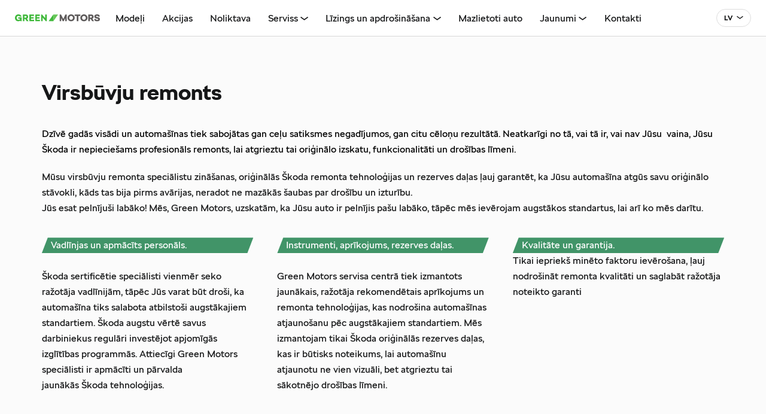

--- FILE ---
content_type: text/html; charset=UTF-8
request_url: https://www.greenmotors.lv/lv/virsbuvju-remonts
body_size: 10524
content:
<!DOCTYPE html>
<html class="" lang="lv">
	<head>
		<meta charset="UTF-8">
		<meta http-equiv="X-UA-Compatible" content="IE=edge">
		<meta name="viewport" content="width=device-width, initial-scale=1.0, user-scalable=no">
        
        <title>Virsbūvju remonts</title>

<meta name="description" content="">
<meta name="keywords" content="">

<meta property="og:url" content="https://www.greenmotors.lv/lv/virsbuvju-remonts" />
<meta property="og:type" content="article" />
<meta property="og:title" content="" />
<meta property="og:description" content="Dzīvē gadās visādi un automašīnas tiek sabojātas gan ceļu satiksmes negadījumos, gan citu cēloņu rezultātā. Neatkarīgi no tā, vai tā ir, vai nav Jūsu &nbsp;vaina, Jūsu Škoda&nbsp;ir" />
<meta property="og:image" content="https://www.greenmotors.lv/storage/images/_thumbs/pub_th2/cq5damweb12801280-4.webp" />

<meta name="csrf-token" content="wqPfWmjR8KhDbf9ZEk3tvYinuVQw8rJAvNbmLWlw">

<script type="application/ld+json">
	{ "@context": "https://schema.org",
	"@graph": [{
		"@type": "WebPage",
		"@id": "https://www.greenmotors.lv/lv/virsbuvju-remonts",
		"name": "Virsbūvju remonts",
		"url": "https://www.greenmotors.lv/lv/virsbuvju-remonts",
		"inLanguage": "lv",
		"description": "Dzīvē gadās visādi un automašīnas tiek sabojātas gan ceļu satiksmes negadījumos, gan citu cēloņu rezultātā. Neatkarīgi no tā, vai tā ir, vai nav Jūsu &nbsp;vaina, Jūsu Škoda&nbsp;ir",
		"isPartOf": {
			"@type": "WebSite",
			"url": "https://www.greenmotors.lv"
		}
	}, 
			{
			"@type": "SiteNavigationElement",
			"name": "Modeļi",
			"url": "https://www.greenmotors.lv/lv/modeli"
		}, 
			{
			"@type": "SiteNavigationElement",
			"name": "Akcijas",
			"url": "https://www.greenmotors.lv/lv/piedavajumi"
		}, 
			{
			"@type": "SiteNavigationElement",
			"name": "Noliktava",
			"url": "https://noliktava.skoda.lv"
		}, 
			{
			"@type": "SiteNavigationElement",
			"name": "Serviss",
			"url": "https://www.greenmotors.lv/lv/serviss"
		}, 
			{
			"@type": "SiteNavigationElement",
			"name": "Līzings un apdrošināšana",
			"url": "https://www.greenmotors.lv/lv/lizings-un-apdrosinasana"
		}, 
			{
			"@type": "SiteNavigationElement",
			"name": "Mazlietoti auto",
			"url": "https://www.mazlietoti-auto.lv/"
		}, 
			{
			"@type": "SiteNavigationElement",
			"name": "Jaunumi",
			"url": "https://www.greenmotors.lv/lv/jaunumi"
		}, 
			{
			"@type": "SiteNavigationElement",
			"name": "Kontakti",
			"url": "https://www.greenmotors.lv/lv/kontakti"
		}, 
		
		
			{
			"@type": "SiteNavigationElement",
			"name": "Īpašie piedāvājumi",
			"url": "https://www.greenmotors.lv/lv/piedavajumi"
		}, 
			{
			"@type": "SiteNavigationElement",
			"name": "Pieteikt testa braucienu",
			"url": "/lv/pieteikt-testa-braucienu"
		}, 
			{
			"@type": "SiteNavigationElement",
			"name": "Pieteikt servisu",
			"url": "/lv/skoda-serviss-un-apkopes"
		}, 
			{
			"@type": "SiteNavigationElement",
			"name": "Škoda e-veikals",
			"url": "https://eveikals.greenmotors.lv/"
		}, 
			{
			"@type": "SiteNavigationElement",
			"name": "Noliktavas auto",
			"url": "https://noliktava.skoda.lv/lv/search?models=fabia"
		}, 
			{
			"@type": "SiteNavigationElement",
			"name": "Mazlietoti auto",
			"url": "https://www.mazlietoti-auto.lv/lv"
		}, 
			{
			"@type": "SiteNavigationElement",
			"name": "Konfigurēt savu auto",
			"url": "https://cc.skoda-auto.com/lva/lv-LV/"
		}
		
	]}
</script>




<link rel="apple-touch-icon" sizes="180x180" href="/storage/favicon/skoda_favicon.ico">

        
        		    <link href="/_public/css/greenmotors_style.css" rel="stylesheet" type="text/css">
                
                
        		
        		
                
        <link rel="stylesheet" href="https://cdnjs.cloudflare.com/ajax/libs/jqueryui/1.12.1/jquery-ui.min.css" integrity="sha512-aOG0c6nPNzGk+5zjwyJaoRUgCdOrfSDhmMID2u4+OIslr0GjpLKo7Xm0Ao3xmpM4T8AmIouRkqwj1nrdVsLKEQ==" crossorigin="anonymous" referrerpolicy="no-referrer" />
        
		<script>
			// non-critical css
			var cssFiles = [
				'https://unpkg.com/leaflet@1.9.3/dist/leaflet.css',
				'https://cdn.jsdelivr.net/npm/daterangepicker/daterangepicker.min.css'/*,
				'https://cdn.jsdelivr.net/npm/select2@4.1.0-rc.0/dist/css/select2.min.css'*/
			];

			var existingLink = document.querySelector('link[href*="style.css"]');
			cssFiles.forEach(function(cssFile) {
				var css = document.createElement('link');
				css.rel = 'stylesheet';
				css.href = cssFile;
				document.getElementsByTagName('head')[0].insertBefore(css, existingLink);
			});
			
		</script>
        
                
        <script>
            window.dataLayer = window.dataLayer || [];
            function gtag(){dataLayer.push(arguments);}
            gtag('consent', 'default', {
              'ad_storage': 'denied',
              'ad_user_data': 'denied',
              'ad_personalization': 'denied',
              'analytics_storage': 'denied'
            });        
        </script>
        
        <script src="https://www.google.com/recaptcha/api.js?render=6LdAPL0aAAAAAFkbhjrslDOIblaY2N4eA-YEjjLb"></script>

<!-- Google Tag Manager -->
<script>(function(w,d,s,l,i){w[l]=w[l]||[];w[l].push({'gtm.start':
new Date().getTime(),event:'gtm.js'});var f=d.getElementsByTagName(s)[0],
j=d.createElement(s),dl=l!='dataLayer'?'&l='+l:'';j.async=true;j.src=
'https://www.googletagmanager.com/gtm.js?id='+i+dl;f.parentNode.insertBefore(j,f);
})(window,document,'script','dataLayer','GTM-KF7VXT4N');</script>
<!-- End Google Tag Manager -->

<script id="Cookiebot" src="https://consent.cookiebot.com/uc.js" data-cbid="8526f6d8-ba05-4403-9d78-36a30e3f5e85" data-blockingmode="auto" type="text/javascript"></script>



        
        <!-- Livewire Styles --><style >[wire\:loading][wire\:loading], [wire\:loading\.delay][wire\:loading\.delay], [wire\:loading\.inline-block][wire\:loading\.inline-block], [wire\:loading\.inline][wire\:loading\.inline], [wire\:loading\.block][wire\:loading\.block], [wire\:loading\.flex][wire\:loading\.flex], [wire\:loading\.table][wire\:loading\.table], [wire\:loading\.grid][wire\:loading\.grid], [wire\:loading\.inline-flex][wire\:loading\.inline-flex] {display: none;}[wire\:loading\.delay\.none][wire\:loading\.delay\.none], [wire\:loading\.delay\.shortest][wire\:loading\.delay\.shortest], [wire\:loading\.delay\.shorter][wire\:loading\.delay\.shorter], [wire\:loading\.delay\.short][wire\:loading\.delay\.short], [wire\:loading\.delay\.default][wire\:loading\.delay\.default], [wire\:loading\.delay\.long][wire\:loading\.delay\.long], [wire\:loading\.delay\.longer][wire\:loading\.delay\.longer], [wire\:loading\.delay\.longest][wire\:loading\.delay\.longest] {display: none;}[wire\:offline][wire\:offline] {display: none;}[wire\:dirty]:not(textarea):not(input):not(select) {display: none;}:root {--livewire-progress-bar-color: #2299dd;}[x-cloak] {display: none !important;}</style>
		
        
	</head>
    <body id="t1" class="page lv" x-data="{ mainMenuOpen: false, megaMenuOpen: false }" :class="{'main-menus-active': mainMenuOpen}">
        
        <!-- Google Tag Manager (noscript) -->
<noscript><iframe src="https://www.googletagmanager.com/ns.html?id=GTM-KF7VXT4N"
height="0" width="0" style="display:none;visibility:hidden"></iframe></noscript>
<!-- End Google Tag Manager (noscript) -->



             
        
    <div class="main-wrap">		

        <div class="topRibbon-holder has-sticky">
        <header id="topHeader">
            <div id="topRibbon-wrap">
                <div class="centered-wrap maxWidth1250">
                    <div id="topRibbon">
                        <a href="/lv" class="logo topLogo">
                            <img class="logo__img topLogo__img" src="/storage/logo-main.svg" width="120" alt="LOGO" title="Green Motors / Škoda" />
                        </a>

                        <div class="langSlct" x-data="{ open: false }" :class="{ 'act': open }">
                            <button type="button" class="langSlct__btn c-btn c-btn-outline-grey d-flex align-items-center" @click.prevent="open = !open" :class="{ 'act': open }">
                                <span class="langSlct__btn_inner d-flex align-items-center">
                                    <span class="langSlct__btn_txt">LV</span>
                                    <span class="langSlct__btn_icon_wrap d-flex align-items-center"><span class="custom-icon" aria-hidden="true">&#xe84c;</span></span>
                                </span>
                            </button>
                            <div style="display:none;" x-show="open" @click.away="open = false">
                                <div class="langSlct__dd">
                                    <ul class="langSlct__list bGapsLast-0">
                                                                                    <li><a href="/lv" class="hover-underline active">LV</a></li>
                                                                            </ul>
                                </div>
                            </div>
                        </div>

                        
                        <div id="main-menus">
                            <button class="menu-tgl-btn " aria-expanded="false" aria-label="Toggle navigation" @click.prevent="mainMenuOpen = !mainMenuOpen" :class="{'active': mainMenuOpen}" @click.stop>
                                <span class="menu-tgl-btn__wrap">
                                    <span class="menu-tgl-btn__bar menu-tgl-btn__bar1"></span><span class="menu-tgl-btn__bar menu-tgl-btn__bar2"></span><span class="menu-tgl-btn__bar menu-tgl-btn__bar3"></span><span class="menu-tgl-btn__bar menu-tgl-btn__bar4"></span>
                                </span>
                            </button>

                            <div class="m__inner_wrap" :class="{'': !mainMenuOpen, 'shown': mainMenuOpen}">
                                <div class="m__inner_wrap_i" @click.away="mainMenuOpen = false">
                                    <div class="m__inner_wrap_i_i">
                                        <nav class="mMenu mMenu1" id="mainNav">
                                            <ul class="mMenu__r">
                                                
                                                                                                
                                                                                                            <li class="mMenu__c ">
                                                            <a class="mMenu__lnk" href="" @click.prevent="megaMenuOpen = !megaMenuOpen" :class="{'prDD-active': megaMenuOpen}"><span class="mMenu__lnk_i">Modeļi</span></a>
                                                            
                                                        </li>
                                                    
                                                                                                    
                                                                                                
                                                                                                            <li class="mMenu__c  ">
                                                            <a class="mMenu__lnk" href="https://www.greenmotors.lv/lv/piedavajumi" target="_self">
                                                                <span class="mMenu__lnk_i">Akcijas</span>
                                                            </a>
                                                            
                                                                                                                    </li>
                                                                                                    
                                                                                                
                                                                                                            <li class="mMenu__c  ">
                                                            <a class="mMenu__lnk" href="https://noliktava.skoda.lv" target="_blank">
                                                                <span class="mMenu__lnk_i">Noliktava</span>
                                                            </a>
                                                            
                                                                                                                    </li>
                                                                                                    
                                                                                                
                                                                                                            <li class="mMenu__c  mMenuDD-parent  ">
                                                            <a class="mMenu__lnk" href="https://www.greenmotors.lv/lv/serviss" target="_self">
                                                                <span class="mMenu__lnk_i">Serviss</span>
                                                            </a>
                                                            
                                                             
                                                                <button type="button" class="toggleNext submenu-toggle" aria-label="Toggle submenu">
                                                                    <span class="custom-icon" aria-hidden="true">&#xe84c;</span>
                                                                </button>
                                                                                                                                <div class="mMenuDD menu-dd-wrap" style="display:none;">
                                                                    <ul class="mMenuDD__r" role="menu" aria-label="Submenu">
                                                                                                                                                    <li class="mMenuDD__c">
                                                                                <a class="mMenuDD__lnk" href="https://www.greenmotors.lv/lv/skoda-serviss-un-apkopes" target="_self">
                                                                                    Škoda serviss un apkopes
                                                                                </a>
                                                                            </li>
                                                                                                                                                    <li class="mMenuDD__c">
                                                                                <a class="mMenuDD__lnk" href="https://www.greenmotors.lv/lv/servisa-piedavajumi" target="_self">
                                                                                    Servisa īpašie piedāvājumi
                                                                                </a>
                                                                            </li>
                                                                                                                                                    <li class="mMenuDD__c">
                                                                                <a class="mMenuDD__lnk" href="https://eveikals.greenmotors.lv/" target="_blank">
                                                                                    Aksesuāri Tev un Tavam auto!
                                                                                </a>
                                                                            </li>
                                                                                                                                                    <li class="mMenuDD__c">
                                                                                <a class="mMenuDD__lnk" href="https://www.greenmotors.lv/lv/iespeja-atstat-auto-servisa-pirmspec-musu-darba-la" target="_self">
                                                                                    Mūsu klientiem pieejams pakomāts
                                                                                </a>
                                                                            </li>
                                                                                                                                                    <li class="mMenuDD__c">
                                                                                <a class="mMenuDD__lnk" href="https://www.greenmotors.lv/lv/perc-tagad-maksa-velak" target="_self">
                                                                                    Pērc tagad, maksā vēlāk.
                                                                                </a>
                                                                            </li>
                                                                                                                                                    <li class="mMenuDD__c">
                                                                                <a class="mMenuDD__lnk" href="https://www.greenmotors.lv/lv/rezerves-dalas-un-aksesuari" target="_self">
                                                                                    Rezerves daļas un aksesuāri
                                                                                </a>
                                                                            </li>
                                                                                                                                                    <li class="mMenuDD__c">
                                                                                <a class="mMenuDD__lnk" href="https://www.greenmotors.lv/lv/virsbuvju-remonts" target="_self">
                                                                                    Virsbūvju remonts
                                                                                </a>
                                                                            </li>
                                                                                                                                                    <li class="mMenuDD__c">
                                                                                <a class="mMenuDD__lnk" href="https://www.greenmotors.lv/lv/garantija" target="_self">
                                                                                    Garantija
                                                                                </a>
                                                                            </li>
                                                                                                                                            </ul>
                                                                </div>
                                                                                                                    </li>
                                                                                                    
                                                                                                
                                                                                                            <li class="mMenu__c  mMenuDD-parent  ">
                                                            <a class="mMenu__lnk" href="https://www.greenmotors.lv/lv/lizings-un-apdrosinasana" target="_self">
                                                                <span class="mMenu__lnk_i">Līzings un apdrošināšana</span>
                                                            </a>
                                                            
                                                             
                                                                <button type="button" class="toggleNext submenu-toggle" aria-label="Toggle submenu">
                                                                    <span class="custom-icon" aria-hidden="true">&#xe84c;</span>
                                                                </button>
                                                                                                                                <div class="mMenuDD menu-dd-wrap" style="display:none;">
                                                                    <ul class="mMenuDD__r" role="menu" aria-label="Submenu">
                                                                                                                                                    <li class="mMenuDD__c">
                                                                                <a class="mMenuDD__lnk" href="https://www.greenmotors.lv/lv/lizings" target="_self">
                                                                                    Līzings
                                                                                </a>
                                                                            </li>
                                                                                                                                                    <li class="mMenuDD__c">
                                                                                <a class="mMenuDD__lnk" href="https://www.greenmotors.lv/lv/lizinga-noformesanas-procedura" target="_self">
                                                                                    Līzinga noformēšanas procedūra
                                                                                </a>
                                                                            </li>
                                                                                                                                                    <li class="mMenuDD__c">
                                                                                <a class="mMenuDD__lnk" href="https://www.greenmotors.lv/lv/apdrosinasana" target="_self">
                                                                                    Apdrošināšana
                                                                                </a>
                                                                            </li>
                                                                                                                                                    <li class="mMenuDD__c">
                                                                                <a class="mMenuDD__lnk" href="https://www.greenmotors.lv/lv/atlidzibas-pieteiksana" target="_self">
                                                                                    Atlīdzības pieteikšana
                                                                                </a>
                                                                            </li>
                                                                                                                                            </ul>
                                                                </div>
                                                                                                                    </li>
                                                                                                    
                                                                                                
                                                                                                            <li class="mMenu__c  ">
                                                            <a class="mMenu__lnk" href="https://www.mazlietoti-auto.lv/" target="_blank">
                                                                <span class="mMenu__lnk_i">Mazlietoti auto</span>
                                                            </a>
                                                            
                                                                                                                    </li>
                                                                                                    
                                                                                                
                                                                                                            <li class="mMenu__c  mMenuDD-parent  ">
                                                            <a class="mMenu__lnk" href="https://www.greenmotors.lv/lv/jaunumi" target="_self">
                                                                <span class="mMenu__lnk_i">Jaunumi</span>
                                                            </a>
                                                            
                                                             
                                                                <button type="button" class="toggleNext submenu-toggle" aria-label="Toggle submenu">
                                                                    <span class="custom-icon" aria-hidden="true">&#xe84c;</span>
                                                                </button>
                                                                                                                                <div class="mMenuDD menu-dd-wrap" style="display:none;">
                                                                    <ul class="mMenuDD__r" role="menu" aria-label="Submenu">
                                                                                                                                                    <li class="mMenuDD__c">
                                                                                <a class="mMenuDD__lnk" href="https://www.greenmotors.lv/lv/aicinam-komanda-garantiju-specialistu" target="_self">
                                                                                    Aicinām komandā garantiju speciālistu!
                                                                                </a>
                                                                            </li>
                                                                                                                                                    <li class="mMenuDD__c">
                                                                                <a class="mMenuDD__lnk" href="https://www.greenmotors.lv/lv/skoda-piedava-plasu-4x4-modelu-klastu-dazadam-vaja" target="_self">
                                                                                    Škoda piedāvā plašu 4x4 modeļu klāstu dažādām vajadzībām.
                                                                                </a>
                                                                            </li>
                                                                                                                                                    <li class="mMenuDD__c">
                                                                                <a class="mMenuDD__lnk" href="https://www.greenmotors.lv/lv/oktobri-piegadajam-si-gada-jauno-1000auto" target="_self">
                                                                                    Oktobrī piegādājām šī gada jauno 1000. auto.
                                                                                </a>
                                                                            </li>
                                                                                                                                                    <li class="mMenuDD__c">
                                                                                <a class="mMenuDD__lnk" href="https://www.greenmotors.lv/lv/mego-rudens-loterija" target="_self">
                                                                                    Vēl viens Mego loterijas Kamiq dodas ielās.
                                                                                </a>
                                                                            </li>
                                                                                                                                                    <li class="mMenuDD__c">
                                                                                <a class="mMenuDD__lnk" href="https://www.greenmotors.lv/lv/stirnu-buks-sezona-ir-noslegusies-lai-dzivo-stirnu" target="_self">
                                                                                    Stirnu Buks sezona ir noslēgusies — lai dzīvo Stirnu Buks!
                                                                                </a>
                                                                            </li>
                                                                                                                                            </ul>
                                                                </div>
                                                                                                                    </li>
                                                                                                    
                                                                                                
                                                                                                            <li class="mMenu__c  ">
                                                            <a class="mMenu__lnk" href="https://www.greenmotors.lv/lv/kontakti" target="_self">
                                                                <span class="mMenu__lnk_i">Kontakti</span>
                                                            </a>
                                                            
                                                                                                                    </li>
                                                                                                    
                                                
                                            </ul>
                                        </nav>

                                    </div>
                                </div>
                            </div>
                        </div>

                    </div>
                </div>
            </div>

        </header>
    </div>

    
        
        
        <main class="main-content-wrap">
            <div class="centered-wrap">
                <div class="main-content bGapsLast-0">

                    <div class="cClms pageClms">
    <div class="cClms__r pageClms__r">
        
        
        <div class="cClms__c cClms__c2 pageClms__c pageClms__c2">

            <article class="article clearfix">

    
    
        <h1>Virsbūvju remonts</h1>

        
    
    <p style="color: red;"><span style="color:#000000;">Dzīvē gadās visādi un automašīnas tiek sabojātas gan ceļu satiksmes negadījumos, gan citu cēloņu rezultātā. Neatkarīgi no tā, vai tā ir, vai nav Jūsu &nbsp;vaina, Jūsu Škoda&nbsp;ir nepieciešams profesionāls remonts, lai atgrieztu tai oriģinālo izskatu, funkcionalitāti un drošības līmeni.&nbsp;</span></p>

<p>Mūsu virsbūvju remonta speciālistu zināšanas, oriģinālās Škoda&nbsp;remonta tehnoloģijas un rezerves daļas ļauj garantēt, ka Jūsu automašīna atgūs savu oriģinālo stāvokli, kāds tas bija pirms avārijas, neradot ne mazākās šaubas par drošību un izturību.&nbsp;<br />
Jūs esat pelnījuši labāko! Mēs, Green Motors, uzskatām, ka Jūsu auto ir pelnījis pašu labāko, tāpēc mēs ievērojam augstākos standartus, lai arī ko mēs darītu.&nbsp;</p>

<div class="row">
<div class="col-md-4">
<div style="background-color:#419468;clip-path:polygon(10px 0, 100% 0, calc(100% - 10px) 100%, 0% 100%);color:#ffffff;padding:1px 15px;">Vadlīnjas un apmācīts personāls.</div>

<p><br />
Škoda&nbsp;sertificētie speciālisti vienmēr seko ražotāja vadlīnijām, tāpēc Jūs varat būt droši, ka automašīna tiks salabota atbilstoši augstākajiem standartiem.&nbsp;Škoda&nbsp;augstu&nbsp;vērtē savus darbiniekus&nbsp;regulāri investējot apjomīgās izglītības programmās. Attiecīgi&nbsp;Green Motors speciālisti ir apmācīti un&nbsp;pārvalda jaunākās&nbsp;Škoda&nbsp;tehnoloģijas.<br />
&nbsp;</p>
</div>

<div class="col-md-4">
<div style="background-color:#419468;clip-path:polygon(10px 0, 100% 0, calc(100% - 10px) 100%, 0% 100%);color:#ffffff;padding:1px 15px;">Instrumenti, aprīkojums,&nbsp;rezerves daļas.</div>

<p><br />
Green Motors servisa centrā tiek izmantots jaunākais, ražotāja rekomendētais aprīkojums un remonta tehnoloģijas, kas nodrošina automašīnas atjaunošanu pēc augstākajiem standartiem. Mēs izmantojam tikai Škoda&nbsp;oriģinālās rezerves daļas, kas ir būtisks noteikums, lai automašīnu atjaunotu ne vien vizuāli, bet atgrieztu tai sākotnējo drošības līmeni.</p>
</div>

<div class="col-md-4">
<div style="background-color:#419468;clip-path:polygon(10px 0, 100% 0, calc(100% - 10px) 100%, 0% 100%);color:#ffffff;padding:1px 15px;">Kvalitāte un garantija.</div>

<p>Tikai iepriekš minēto faktoru ievērošana, ļauj nodrošināt remonta kvalitāti un saglabāt ražotāja noteikto garanti</p>
</div>
</div>

<div class="row">
<div class="col-md-6">
<div class="row">
<div class="col-md-6">
<div class="staffItem">
    <div class="staffItem__thumb">
        <picture>
                        <img class="staffItem__img" src="https://www.greenmotors.lv/storage/images/_thumbs/staff/img-0622r-kvadrats.webp" alt="Raimonds Lapiņš">
                    </picture>
    </div>
    <div class="staffItem__cntn">
        <h3 class="staffItem__title">Raimonds Lapiņš</h3>
        <p class="colorGrey" style="line-height:1.33;">
            				Apdrošināšanas atlīdzību eksperts
                    </p>
        <p>

                             T: <a href="tel:+371 67 115 630" class="underline hover-underline">+371 67 115 630</a><br>
            
             

                            <a href="mailto:raimonds.lapins@greenmotors.lv" class="underline hover-underline">raimonds.lapins@greenmotors.lv</a><br>
            
        </p>

    </div>
</div>

</div>

<div class="col-md-6">
<div class="staffItem">
    <div class="staffItem__thumb">
        <picture>
                        <img class="staffItem__img" src="https://www.greenmotors.lv/storage/images/_thumbs/staff/w8xfzks3ejvffmaf.webp" alt="Jānis Mūrmanis">
                    </picture>
    </div>
    <div class="staffItem__cntn">
        <h3 class="staffItem__title">Jānis Mūrmanis</h3>
        <p class="colorGrey" style="line-height:1.33;">
            				Apdrošināšanas atlīdzību eksperts/Garantijas speciālists
                    </p>
        <p>

                             T: <a href="tel:+371 67 115 630" class="underline hover-underline">+371 67 115 630</a><br>
            
             

                            <a href="mailto:janis.murmanis@greenmotors.lv" class="underline hover-underline">janis.murmanis@greenmotors.lv</a><br>
            
        </p>

    </div>
</div>

</div>
</div>
</div>
</div>

</article>



<div class="gallery has-lb">
        <ul>

            
        </ul>
    </div>
    


    
    
            <div class="subList-wrap subRList-wrap">
    <div class="subList subRList">
        <ul class="subRList__u">
            
                        
        </ul>
    </div>
</div>




        </div>

    </div>
</div>
                </div>				
            </div>
        </main>

        <section class="social-scrl-sctn">
    <div class="centered-wrap maxWidth1250 bGaps-3 bGapsLast-0">

        <h2 class="social-scrl-sctn-title">Green Motors sociālajos medijos</h2>

        <div class="scroller scroller-regular block-imgs">		
            <div class="scroller-frame basicScroll">
                <ul class="scroller-wrap clearfix">
                    
                    
                        
                            <li class="scroller-item">
                                <a href="https://www.instagram.com/p/DUA2NtnCgLU" target="_blank" class="sclScrlItem">
                                    <div class="sclScrlItem__thumb">
                                        <img class="sclScrlItem__img" src="/storage/images/_thumbs/custom/tunnel/554aa5daf22478fde0b4c5400df1e27e10dd492a_fe5ee63c2879a7842aa98bcceab19dbc.png" alt="">
                                    </div>
                                    <div class="sclScrlItem__cntn bGapsLast-0">
                                        <p class="date">27.01.2026 13:56</p>
                                        <h4 class="sclScrlItem__title">Visiem ceļiem. Visai ģimenei. 👨‍👩‍👧‍👦
Škoda Karoq - drošs ceļabiedrs ziemas piedzīvojumos. ❄️
Piesakies testa braucienam sev ērtākajā laikā: 
👍https://www.greenmotors.lv/lv/pieteikt-testa-braucienu</h4>
                                    </div>
                                </a>
                            </li>

                        
                    
                        
                    
                        
                            <li class="scroller-item">
                                <a href="https://www.instagram.com/p/DT2PFhYCo3I" target="_blank" class="sclScrlItem">
                                    <div class="sclScrlItem__thumb">
                                        <img class="sclScrlItem__img" src="/storage/images/_thumbs/custom/tunnel/7cec2402e568e1fe17e600d7285df612304659b0_39d89e157b354f55390e18a35a3c7bec.png" alt="">
                                    </div>
                                    <div class="sclScrlItem__cntn bGapsLast-0">
                                        <p class="date">23.01.2026 11:02</p>
                                        <h4 class="sclScrlItem__title">Vai zināji, ka Škoda piedāvā veselus 6 modeļus ar 4x4? 
Škoda 4x4 sniedz drošības sajūtu katrā kilometrā: mazāka riteņu izslīdēšana, pārliecinošāks paātrinājums un stabila vadāmība gan lietū, sniegā, gan uz nelīdzena ceļa.
#skoda #kodiaq #karoq #superb #octavia #enyaq #elroq #4x4 #greenmotors #krasta5</h4>
                                    </div>
                                </a>
                            </li>

                        
                    
                        
                            <li class="scroller-item">
                                <a href="https://www.facebook.com/431863135620682/posts/1358973259576327" target="_blank" class="sclScrlItem">
                                    <div class="sclScrlItem__thumb">
                                        <img class="sclScrlItem__img" src="/storage/images/_thumbs/custom/tunnel/2cebbafdd4300ad508e3d480473444eddaad69aa_98e969508694830b559b6b103b420f6d.png" alt="">
                                    </div>
                                    <div class="sclScrlItem__cntn bGapsLast-0">
                                        <p class="date">23.01.2026 11:01</p>
                                        <h4 class="sclScrlItem__title">Vai zināji, ka Škoda piedāvā veselus 6 modeļus ar 4x4? 
Škoda 4x4 sniedz drošības sajūtu katrā kilometrā: mazāka riteņu izslīdēšana, pārliecinošāks paātrinājums un stabila vadāmība gan lietū, sniegā, gan uz nelīdzena ceļa.
#skoda #kodiaq #karoq #superb #octavia #enyaq #elroq #4x4 #greenmotors #krasta5

</h4>
                                    </div>
                                </a>
                            </li>

                        
                    
                        
                            <li class="scroller-item">
                                <a href="https://www.facebook.com/reel/905916635114600/" target="_blank" class="sclScrlItem">
                                    <div class="sclScrlItem__thumb">
                                        <img class="sclScrlItem__img" src="/storage/images/_thumbs/custom/tunnel/5e7447a20bf6de796459a6c3ba48bceb5dcbea85_e1848166d49d3733ed9c3d71fcb1f5f7.png" alt="">
                                    </div>
                                    <div class="sclScrlItem__cntn bGapsLast-0">
                                        <p class="date">22.01.2026 10:43</p>
                                        <h4 class="sclScrlItem__title">Ar Green Motors Tu neko nenokavēsi! Tev ir iespēja visu saplānot pēc saviem ieskatiem - atstāj auto servisā vai saņem to jau pēc apkopes ar pakomāta starpniecību! Darbojas 24/7. 💚

#skoda #greenmotors #krasta5

</h4>
                                    </div>
                                </a>
                            </li>

                        
                    
                        
                            <li class="scroller-item">
                                <a href="https://www.instagram.com/p/DTzn7oWjZns" target="_blank" class="sclScrlItem">
                                    <div class="sclScrlItem__thumb">
                                        <img class="sclScrlItem__img" src="/storage/images/_thumbs/custom/tunnel/a178d7e64ad4eb6929d3afa3836fcebe2cf391fb_65ab6d09d373a7c6acb0a91346bcf7d0.png" alt="">
                                    </div>
                                    <div class="sclScrlItem__cntn bGapsLast-0">
                                        <p class="date">22.01.2026 10:43</p>
                                        <h4 class="sclScrlItem__title">Ar Green Motors Tu neko nenokavēsi! Tev ir iespēja visu saplānot pēc saviem ieskatiem - atstāj auto servisā vai saņem to jau pēc apkopes ar pakomāta starpniecību! Darbojas 24/7. 💚

#skoda #greenmotors #krasta5</h4>
                                    </div>
                                </a>
                            </li>

                        
                    
                        
                            <li class="scroller-item">
                                <a href="https://www.instagram.com/p/DTxyH-DCn76" target="_blank" class="sclScrlItem">
                                    <div class="sclScrlItem__thumb">
                                        <img class="sclScrlItem__img" src="/storage/images/_thumbs/custom/tunnel/c3523788d61e9b670c8017f3d7f974958506e981_ab1b85c2cfeaa22ea0790a3befbd1c67.png" alt="">
                                    </div>
                                    <div class="sclScrlItem__cntn bGapsLast-0">
                                        <p class="date">21.01.2026 17:31</p>
                                        <h4 class="sclScrlItem__title">Ziema ir īstais laiks Škoda piedzīvojumiem. Drošība, komforts un pārliecība jebkuros apstākļos. Atrodi savu jauno auto pie Green Motors – oficiālā Škoda dīlera Rīgā, Krasta ielā 5.
#skoda #greenmotors #krasta5</h4>
                                    </div>
                                </a>
                            </li>

                        
                    
                        
                            <li class="scroller-item">
                                <a href="https://www.facebook.com/431863135620682/posts/1357501596390160" target="_blank" class="sclScrlItem">
                                    <div class="sclScrlItem__thumb">
                                        <img class="sclScrlItem__img" src="/storage/images/_thumbs/custom/tunnel/b9cbda89365ddd141536386d12127563130a4a3a_38099e1d64472bdab8f40419c4886662.png" alt="">
                                    </div>
                                    <div class="sclScrlItem__cntn bGapsLast-0">
                                        <p class="date">21.01.2026 17:31</p>
                                        <h4 class="sclScrlItem__title">Ziema ir īstais laiks Škoda piedzīvojumiem. Drošība, komforts un pārliecība jebkuros apstākļos. Atrodi savu jauno auto pie Green Motors – oficiālā Škoda dīlera Rīgā, Krasta ielā 5.
#skoda #greenmotors #krasta5

</h4>
                                    </div>
                                </a>
                            </li>

                        
                    
                        
                            <li class="scroller-item">
                                <a href="https://www.facebook.com/431863135620682/posts/1353951860078467" target="_blank" class="sclScrlItem">
                                    <div class="sclScrlItem__thumb">
                                        <img class="sclScrlItem__img" src="/storage/images/_thumbs/custom/tunnel/8eb83ff167cae3a53550281d6f58f97c955ee6e2_2658394e29083d805bc3e512f2e3fee5.png" alt="">
                                    </div>
                                    <div class="sclScrlItem__cntn bGapsLast-0">
                                        <p class="date">17.01.2026 09:11</p>
                                        <h4 class="sclScrlItem__title">Piesakies ziemīgam testa braucienam! 
Pieteikties vari zvanot 67115600, sūtot pieprasījumu uz info@greenmotors.lv vai aizpildot testa brauciena pieteikuma formu greenmotors.lv
Viss, kas Tev vajadzīgs - laiks un derīga autovadītāja apliecība! Tiekamies Rīgā, Krasta ielā 5. 

#skoda #greenmotors #krasta5 #testdrive

</h4>
                                    </div>
                                </a>
                            </li>

                        
                    
                        
                            <li class="scroller-item">
                                <a href="https://www.facebook.com/431863135620682/posts/1353934530080200" target="_blank" class="sclScrlItem">
                                    <div class="sclScrlItem__thumb">
                                        <img class="sclScrlItem__img" src="/storage/images/_thumbs/custom/tunnel/7c6e6596c6f98e0a8b9c6ffde8e6054503e5b293_5645f5c4eedf3d7490e8749a9879af29.png" alt="">
                                    </div>
                                    <div class="sclScrlItem__cntn bGapsLast-0">
                                        <p class="date">17.01.2026 08:36</p>
                                        <h4 class="sclScrlItem__title">Skaists sestdienas rīts! Šodien strādāsim ilgāk kā parasti sestdienās. Laipni aicināti Rīgā, Krasta ielā 5 līdz pat 18:00. 

#skoda #greenmotors #krasta5 #testabrauciens



</h4>
                                    </div>
                                </a>
                            </li>

                        
                                        
                </ul>
            </div>

            <div class="scrollbar">
                <div class="handle">
                    <div class="mousearea">
                        <svg class="icon" width="8" height="7" viewBox="0 0 2.117 1.852" xmlns="http://www.w3.org/2000/svg"><path d="M0 0v1.852h.53V0H0zm.794 0v1.852h.529V0h-.53zm.793 0v1.852h.53V0h-.53z" fill="currentColor"/></svg>
                    </div>
                </div>
            </div>
        </div>

    </div>
</section>

        <div id="footer-wrap">
    <div class="centered-wrap maxWidth1250">
        <footer id="footer">
            <div class="fClms bGapsN-3">
                <div class="fClms__r row rgX-4 bGaps-3">
                    <div class="fClms__c fClms__c1 bGaps-1 bGapsLast-0 col-sm-6 col-md-3 order-lg-1">
                        <div class="logo">
                            <a href="/lv" class="logo__a">
                                <img class="logo__img" src="/storage/logo-main-w.svg" width="120" title="Green Motors / Škoda" />
                            </a>
                        </div>
                        <hr class="d-none d-lg-block">
                        <div class="scls bGapsN-1">
                            <ul class="row rgX-2 bGaps-1 align-items-center">
                                                                <li><a href="https://www.facebook.com/GreenMotorsLatvia" target="_blank" class="custom-icon">&#xe804;</a></li>
                                                                                                <li><a href="https://www.instagram.com/greenmotorslatvia/" target="_blank" class="custom-icon">&#xe810;</a></li>
                                                                                                <li><a href="https://www.youtube.com/@greenmotors1087" target="_blank" class="custom-icon">&#xe805;</a></li>
                                                                                            </ul>
                        </div>
                        
                        
                        
                    </div>
                    <div class="fClms__c fClms__c2 bGaps-2 bGapsLast-0 col-sm-6 col-md-9 order-lg-3">

                        <div class="fContacts bGapsN-2">
                            <div class="row rgX-4 bGaps-2">
                                <div class="col-md-4 col-lg-12">
                                    <div class="fContact bGaps-1 bGapsLast-0">
                                        <h3>24h palīdzība uz ceļa</h3>
                                        <div class="d-flex rgX-1 justify-content-lg-end">
                                            <span class="d-flex align-items-center" style="height:1.75em;"><span class="custom-icon" style="font-size:1.25em;">&#xe851;</span></span>
                                            <span class="fSizeMD weightBold"><a href="tel:+371 67 221 212" class="hover-underline">+371 67 221 212</a></span>
                                        </div>
                                    </div>
                                </div>
                            </div>
                        </div>

                    </div>
                    <div class="fClms__c fClms__c3 col-12 order-lg-2">
                        <div class="fMenus">
                            <div class="fMenus__r ">
								

                                    										
										<p><strong>GREEN MOTORS SIA</strong><br />
Krasta iela 5, Rīga, LV-1050</p>

<p>info@greenmotors.lv<br />
+371 67 115 600</p>


									
                                    <h3 class="fMenus__title weightBold">Green Motors / Škoda</h3>
                                    <ul>
                                                                                                                                    <li><a href="" @click.prevent="megaMenuOpen = !megaMenuOpen" :class="{'prDD-active': megaMenuOpen}">Modeļi</a></li>
                                                                                                                                                                                <li><a href="https://www.greenmotors.lv/lv/piedavajumi" target="_self">Akcijas</a></li>
                                                                                                                                                                                <li><a href="https://noliktava.skoda.lv" target="_blank">Noliktava</a></li>
                                                                                                                                                                                <li><a href="https://www.greenmotors.lv/lv/serviss" target="_self">Serviss</a></li>
                                                                                    										
										                                                                                            <li><a href="https://www.greenmotors.lv/lv/lizings-un-apdrosinasana" target="_self">Līzings un apdrošināšana</a></li>
                                                                                                                                                                                <li><a href="https://www.mazlietoti-auto.lv/" target="_blank">Mazlietoti auto</a></li>
                                                                                                                                                                                <li><a href="https://www.greenmotors.lv/lv/jaunumi" target="_self">Jaunumi</a></li>
                                                                                                                                                                                <li><a href="https://www.greenmotors.lv/lv/kontakti" target="_self">Kontakti</a></li>
                                                                                                                        </ul>

                            </div>
                        </div>
                    </div>

                </div>
            </div>

        </footer>
    </div>
</div>

<div id="footer2-wrap">
    <div class="centered-wrap maxWidth1250">
        <footer id="footer2">
            <div class="bGapsN-2">
				<div class="row rgX-2 bGaps-2">
					<div class="col-lg">
						<nav class="bGapsN-1">
							<ul class="row rgX-2 rgX-xs-3 rgX-sm-4 bGaps-1">
								<li>greenmotors.lv</li>

															
																			<li><a class="underline hover-underline" href="/lv/legal/policy/1">Privātuma politika</a></li>
									
																			<li><a class="underline hover-underline" href="/lv/legal/policy/2">Sīkdatņu politika</a></li> 
									
									
                                                                    
																
							</ul>								
						</nav>
					</div>
					<div class="bGapsLast-0">
						<p>This site is protected by reCAPTCHA and the Google <a class="underline hover-underline" href="https://policies.google.com/privacy" target="_blank">Privacy Policy</a> and <a class="underline hover-underline" href="https://policies.google.com/terms" target="_blank">Terms of Service</a> apply.</p>
					</div>
				</div>
            </div>
        </footer>
    </div>
</div>
<!--<a class="scrolltop scrollTo" href="#mainContentPos"></a>-->        
    </div>


        <script src="/livewire/livewire.js?id=d38cabc2"   data-csrf="wqPfWmjR8KhDbf9ZEk3tvYinuVQw8rJAvNbmLWlw" data-update-uri="/livewire/update" data-navigate-once="true"></script>
		
        		<div class="prDD-wrap" style="display:none;" x-show="megaMenuOpen" x-transition.duration.400ms>
			<div class="centered-wrap maxWidth1250">
				<div class="prDD">
					<button class="prDD-close rstd hover-colorSecondary d-flex align-items-center justify-content-center" @click.prevent="megaMenuOpen = false"><span class="custom-icon">&#xe82d;</span></button>

					<div class="menuCars bGaps-4 bGapsLast-0">
						<h2 class="article__h5 weightBold">Visi Škoda modeļi</h2>
						<div class="carList-wrap">
							<div class="carList">
								<ul class="carList__r d-flex flex-wrap">
									
																		
                                                                            
										<li class="carList__c">
											<a href="https://www.greenmotors.lv/lv/modeli/fabia" target="_self" class="carItem hover-zoom">
																								<div class="carItem__thumb">
                                                    													    <img class="carItem__img zoom-img" src="https://www.greenmotors.lv/storage/images/_thumbs/_custom/skoda/models7/fabia-side-orange-372x186_1.webp" alt="Fabia" />
                                                    												</div>
												<div class="carItem__cntn">
													<h3 class="carItem__title"><span class="carItem__title_txt">Fabia</span></h3>
																									</div>
											</a>
										</li>
									
																		
                                                                            
										<li class="carList__c">
											<a href="https://www.greenmotors.lv/lv/modeli/scala" target="_self" class="carItem hover-zoom">
																								<div class="carItem__thumb">
                                                    													    <img class="carItem__img zoom-img" src="https://www.greenmotors.lv/storage/images/_thumbs/_custom/skoda/models7/scala-side-grey-372x186.webp" alt="Scala" />
                                                    												</div>
												<div class="carItem__cntn">
													<h3 class="carItem__title"><span class="carItem__title_txt">Scala</span></h3>
																									</div>
											</a>
										</li>
									
																		
                                                                            
										<li class="carList__c">
											<a href="https://www.greenmotors.lv/lv/modeli/octavia" target="_self" class="carItem hover-zoom">
																								<div class="carItem__thumb">
                                                    													    <img class="carItem__img zoom-img" src="https://www.greenmotors.lv/storage/images/_thumbs/_custom/skoda/models7/octavia-side-blue-372x186.webp" alt="Octavia" />
                                                    												</div>
												<div class="carItem__cntn">
													<h3 class="carItem__title"><span class="carItem__title_txt">Octavia</span></h3>
																									</div>
											</a>
										</li>
									
																		
                                                                            
										<li class="carList__c">
											<a href="https://www.greenmotors.lv/lv/modeli/superb" target="_self" class="carItem hover-zoom">
																								<div class="carItem__thumb">
                                                    													    <img class="carItem__img zoom-img" src="https://www.greenmotors.lv/storage/images/_thumbs/_custom/skoda/models7/gr3xof2k2d35rrvgd3svts4lge.webp" alt="Superb" />
                                                    												</div>
												<div class="carItem__cntn">
													<h3 class="carItem__title"><span class="carItem__title_txt">Superb</span></h3>
																									</div>
											</a>
										</li>
									
																		
                                                                            
										<li class="carList__c">
											<a href="https://www.greenmotors.lv/lv/modeli/kamiq" target="_self" class="carItem hover-zoom">
																								<div class="carItem__thumb">
                                                    													    <img class="carItem__img zoom-img" src="https://www.greenmotors.lv/storage/images/_thumbs/_custom/skoda/models7/kamiq-side-red-372x186.webp" alt="Kamiq" />
                                                    												</div>
												<div class="carItem__cntn">
													<h3 class="carItem__title"><span class="carItem__title_txt">Kamiq</span></h3>
																									</div>
											</a>
										</li>
									
																		
                                                                            
										<li class="carList__c">
											<a href="https://www.greenmotors.lv/lv/modeli/karoq" target="_self" class="carItem hover-zoom">
																								<div class="carItem__thumb">
                                                    													    <img class="carItem__img zoom-img" src="https://www.greenmotors.lv/storage/images/_thumbs/_custom/skoda/models7/karoq-side-orange-372x186.webp" alt="Karoq" />
                                                    												</div>
												<div class="carItem__cntn">
													<h3 class="carItem__title"><span class="carItem__title_txt">Karoq</span></h3>
																									</div>
											</a>
										</li>
									
																		
                                                                            
										<li class="carList__c">
											<a href="https://www.greenmotors.lv/lv/modeli/elroq" target="_self" class="carItem hover-zoom">
																								<ul class="prLbls">
													<li><div class="prLbl">Jaunums!</div></li>
												</ul>
																								<div class="carItem__thumb">
                                                    													    <img class="carItem__img zoom-img" src="https://www.greenmotors.lv/storage/images/_thumbs/_custom/skoda/models7/render-26.webp" alt="Elroq" />
                                                    												</div>
												<div class="carItem__cntn">
													<h3 class="carItem__title"><span class="carItem__title_txt">Elroq</span></h3>
																									</div>
											</a>
										</li>
									
																		
                                                                            
										<li class="carList__c">
											<a href="https://www.greenmotors.lv/lv/modeli/kodiaq" target="_self" class="carItem hover-zoom">
																								<div class="carItem__thumb">
                                                    													    <img class="carItem__img zoom-img" src="https://www.greenmotors.lv/storage/images/_thumbs/_custom/skoda/models7/kodiaq-side.webp" alt="Kodiaq" />
                                                    												</div>
												<div class="carItem__cntn">
													<h3 class="carItem__title"><span class="carItem__title_txt">Kodiaq</span></h3>
																									</div>
											</a>
										</li>
									
																		
                                                                            
										<li class="carList__c">
											<a href="https://www.greenmotors.lv/lv/modeli/enyaq-fl" target="_self" class="carItem hover-zoom">
																								<ul class="prLbls">
													<li><div class="prLbl">Jaunums!</div></li>
												</ul>
																								<div class="carItem__thumb">
                                                    													    <img class="carItem__img zoom-img" src="https://www.greenmotors.lv/storage/images/_thumbs/_custom/skoda/models7/skoda-enyaq-fl-side.webp" alt="Enyaq FL" />
                                                    												</div>
												<div class="carItem__cntn">
													<h3 class="carItem__title"><span class="carItem__title_txt">Enyaq FL</span></h3>
																									</div>
											</a>
										</li>
									
																		
                                                                            
										<li class="carList__c">
											<a href="https://www.greenmotors.lv/lv/modeli/enyaq-coupe-fl" target="_self" class="carItem hover-zoom">
																								<ul class="prLbls">
													<li><div class="prLbl">Jaunums!</div></li>
												</ul>
																								<div class="carItem__thumb">
                                                    													    <img class="carItem__img zoom-img" src="https://www.greenmotors.lv/storage/images/_thumbs/_custom/skoda/models7/skoda-enyaq-coupe-sportline-fl-side.webp" alt="Enyaq Coupe FL" />
                                                    												</div>
												<div class="carItem__cntn">
													<h3 class="carItem__title"><span class="carItem__title_txt">Enyaq Coupe FL</span></h3>
																									</div>
											</a>
										</li>
									
																		
									<li class="carList__c allCars">
										<div class="carItem">
											<a class="c-btn c-btn-primary" href="https://www.skoda.lv" target="_blank">skoda.lv</a>
										</div>
									</li>
								</ul>
							</div>
						</div>
					</div>

				</div>
			</div>
		</div>
															
		<span class="menu-bd" @click="mainMenuOpen = false"></span>
        		
                
		<div id="page-spinner-wrap" style="display:none;"><div id="page-spinner" class="loader loader-xl"></div></div>

<div id="error-modal" class="message-modal modal fade modal-vAlignC" role="dialog">
    <div class="vertical-alignment-helper">
        <div class="modal-dialog vertical-align-center modal-md">	
            <div class="modal-content">
                <div class="modal-body txtAlignC">
                    <button type="button" class="close-btn" data-dismiss="modal" aria-label="Close"><span class="custom-icon" aria-hidden="true">&#xe811;</span></button>

                    <h2 class="title-primary fSize2 bold">Ups! Kaut kas nogāja greizi.</h2>
                    <p class="colorRed content">Lūdzu pārbaudi vai visus lauciņus esi aizpildījis!</p>
                    <div class="btn-wrap">
                        <button class="c-btn c-btn-primary" type="button" data-dismiss="modal">OK</button>
                    </div>
                </div>
            </div>
        </div>
    </div>			
</div>
<div id="success-modal" class="message-modal modal fade modal-vAlignC" role="dialog">
    <div class="vertical-alignment-helper">
        <div class="modal-dialog vertical-align-center">	
            <div class="modal-content">
                <div class="modal-body txtAlignC">
                    <button type="button" class="close-btn" data-dismiss="modal" aria-label="Close"><span class="custom-icon" aria-hidden="true">&#xe811;</span></button>
                    <h2 class="title-primary fSize2 bold content">Forma iesniegta veiksmīgi!</h2>
                    <div class="btn-wrap">
                        <button class="c-btn c-btn-primary" type="button" data-dismiss="modal">OK</button>
                    </div>
                </div>
            </div>
        </div>
    </div>			
</div>



		
		<script src="https://code.jquery.com/jquery-2.2.4.min.js" integrity="sha256-BbhdlvQf/xTY9gja0Dq3HiwQF8LaCRTXxZKRutelT44=" crossorigin="anonymous"></script>
		<script src="/_public/js/jquery-ui.min.js"></script>
		<script src="/_public/js/masonry.pkgd.min.js"></script>
		<script src="/_public/js/slick.min.js"></script>
		<script src="/_public/js/sly.plugins.min.js"></script>
		<script src="/_public/js/sly.min.js"></script>
		<script src="https://cdn.jsdelivr.net/momentjs/latest/moment.min.js"></script>
		<script src="https://cdn.jsdelivr.net/npm/daterangepicker/daterangepicker.min.js"></script>
		
		<!--<script src="https://cdn.jsdelivr.net/npm/select2@4.1.0-rc.0/dist/js/select2.min.js"></script>-->
		
		<script src="/_public/js/lightgallery.min.js"></script>	
		<script src="/_public/js/lg-video.min.js"></script>
		<script src="/_public/js/lg-thumbnail.min.js"></script>	
		
		<!--<script src="js/equalize.js"></script>
		<script src="js/jquery.swipebox.js"></script>-->
		
		<!--
		<script src="js/jquery.paroller.min.js"></script>
		<script src="js/parallax.js"></script>-->
		
		<script src="/_public/js/bs-modal.min.js"></script>
		
		<script src="/_public/js/jQuery/custom.js"></script>
        
                
        <script src="/js/public.js"></script>





         
        
        		
		        
<script>
	(function() {
	    
	    var slideshows = document.getElementsByClassName("goSlides");
	
	    for (x = 0; x < slideshows.length; x++) {
	        var speed = slideshows[x].getAttribute('data-speed');
	          carousel(slideshows[x], speed);
	    }
	    
	    function carousel(selector, speed) {
		var slides = selector.children;
		var index = 0;
		slides[0].classList.add("active");
	
		setInterval(function () {
			slides[index].classList.remove("active");
			index = (index + 1) % slides.length;
			slides[index].classList.add("active");
		}, speed * 1000);
	}
	    
	})();
</script>
			
    </body>
</html>

--- FILE ---
content_type: text/html; charset=utf-8
request_url: https://www.google.com/recaptcha/api2/anchor?ar=1&k=6LdAPL0aAAAAAFkbhjrslDOIblaY2N4eA-YEjjLb&co=aHR0cHM6Ly93d3cuZ3JlZW5tb3RvcnMubHY6NDQz&hl=en&v=N67nZn4AqZkNcbeMu4prBgzg&size=invisible&anchor-ms=20000&execute-ms=30000&cb=cw07seop4tr0
body_size: 48644
content:
<!DOCTYPE HTML><html dir="ltr" lang="en"><head><meta http-equiv="Content-Type" content="text/html; charset=UTF-8">
<meta http-equiv="X-UA-Compatible" content="IE=edge">
<title>reCAPTCHA</title>
<style type="text/css">
/* cyrillic-ext */
@font-face {
  font-family: 'Roboto';
  font-style: normal;
  font-weight: 400;
  font-stretch: 100%;
  src: url(//fonts.gstatic.com/s/roboto/v48/KFO7CnqEu92Fr1ME7kSn66aGLdTylUAMa3GUBHMdazTgWw.woff2) format('woff2');
  unicode-range: U+0460-052F, U+1C80-1C8A, U+20B4, U+2DE0-2DFF, U+A640-A69F, U+FE2E-FE2F;
}
/* cyrillic */
@font-face {
  font-family: 'Roboto';
  font-style: normal;
  font-weight: 400;
  font-stretch: 100%;
  src: url(//fonts.gstatic.com/s/roboto/v48/KFO7CnqEu92Fr1ME7kSn66aGLdTylUAMa3iUBHMdazTgWw.woff2) format('woff2');
  unicode-range: U+0301, U+0400-045F, U+0490-0491, U+04B0-04B1, U+2116;
}
/* greek-ext */
@font-face {
  font-family: 'Roboto';
  font-style: normal;
  font-weight: 400;
  font-stretch: 100%;
  src: url(//fonts.gstatic.com/s/roboto/v48/KFO7CnqEu92Fr1ME7kSn66aGLdTylUAMa3CUBHMdazTgWw.woff2) format('woff2');
  unicode-range: U+1F00-1FFF;
}
/* greek */
@font-face {
  font-family: 'Roboto';
  font-style: normal;
  font-weight: 400;
  font-stretch: 100%;
  src: url(//fonts.gstatic.com/s/roboto/v48/KFO7CnqEu92Fr1ME7kSn66aGLdTylUAMa3-UBHMdazTgWw.woff2) format('woff2');
  unicode-range: U+0370-0377, U+037A-037F, U+0384-038A, U+038C, U+038E-03A1, U+03A3-03FF;
}
/* math */
@font-face {
  font-family: 'Roboto';
  font-style: normal;
  font-weight: 400;
  font-stretch: 100%;
  src: url(//fonts.gstatic.com/s/roboto/v48/KFO7CnqEu92Fr1ME7kSn66aGLdTylUAMawCUBHMdazTgWw.woff2) format('woff2');
  unicode-range: U+0302-0303, U+0305, U+0307-0308, U+0310, U+0312, U+0315, U+031A, U+0326-0327, U+032C, U+032F-0330, U+0332-0333, U+0338, U+033A, U+0346, U+034D, U+0391-03A1, U+03A3-03A9, U+03B1-03C9, U+03D1, U+03D5-03D6, U+03F0-03F1, U+03F4-03F5, U+2016-2017, U+2034-2038, U+203C, U+2040, U+2043, U+2047, U+2050, U+2057, U+205F, U+2070-2071, U+2074-208E, U+2090-209C, U+20D0-20DC, U+20E1, U+20E5-20EF, U+2100-2112, U+2114-2115, U+2117-2121, U+2123-214F, U+2190, U+2192, U+2194-21AE, U+21B0-21E5, U+21F1-21F2, U+21F4-2211, U+2213-2214, U+2216-22FF, U+2308-230B, U+2310, U+2319, U+231C-2321, U+2336-237A, U+237C, U+2395, U+239B-23B7, U+23D0, U+23DC-23E1, U+2474-2475, U+25AF, U+25B3, U+25B7, U+25BD, U+25C1, U+25CA, U+25CC, U+25FB, U+266D-266F, U+27C0-27FF, U+2900-2AFF, U+2B0E-2B11, U+2B30-2B4C, U+2BFE, U+3030, U+FF5B, U+FF5D, U+1D400-1D7FF, U+1EE00-1EEFF;
}
/* symbols */
@font-face {
  font-family: 'Roboto';
  font-style: normal;
  font-weight: 400;
  font-stretch: 100%;
  src: url(//fonts.gstatic.com/s/roboto/v48/KFO7CnqEu92Fr1ME7kSn66aGLdTylUAMaxKUBHMdazTgWw.woff2) format('woff2');
  unicode-range: U+0001-000C, U+000E-001F, U+007F-009F, U+20DD-20E0, U+20E2-20E4, U+2150-218F, U+2190, U+2192, U+2194-2199, U+21AF, U+21E6-21F0, U+21F3, U+2218-2219, U+2299, U+22C4-22C6, U+2300-243F, U+2440-244A, U+2460-24FF, U+25A0-27BF, U+2800-28FF, U+2921-2922, U+2981, U+29BF, U+29EB, U+2B00-2BFF, U+4DC0-4DFF, U+FFF9-FFFB, U+10140-1018E, U+10190-1019C, U+101A0, U+101D0-101FD, U+102E0-102FB, U+10E60-10E7E, U+1D2C0-1D2D3, U+1D2E0-1D37F, U+1F000-1F0FF, U+1F100-1F1AD, U+1F1E6-1F1FF, U+1F30D-1F30F, U+1F315, U+1F31C, U+1F31E, U+1F320-1F32C, U+1F336, U+1F378, U+1F37D, U+1F382, U+1F393-1F39F, U+1F3A7-1F3A8, U+1F3AC-1F3AF, U+1F3C2, U+1F3C4-1F3C6, U+1F3CA-1F3CE, U+1F3D4-1F3E0, U+1F3ED, U+1F3F1-1F3F3, U+1F3F5-1F3F7, U+1F408, U+1F415, U+1F41F, U+1F426, U+1F43F, U+1F441-1F442, U+1F444, U+1F446-1F449, U+1F44C-1F44E, U+1F453, U+1F46A, U+1F47D, U+1F4A3, U+1F4B0, U+1F4B3, U+1F4B9, U+1F4BB, U+1F4BF, U+1F4C8-1F4CB, U+1F4D6, U+1F4DA, U+1F4DF, U+1F4E3-1F4E6, U+1F4EA-1F4ED, U+1F4F7, U+1F4F9-1F4FB, U+1F4FD-1F4FE, U+1F503, U+1F507-1F50B, U+1F50D, U+1F512-1F513, U+1F53E-1F54A, U+1F54F-1F5FA, U+1F610, U+1F650-1F67F, U+1F687, U+1F68D, U+1F691, U+1F694, U+1F698, U+1F6AD, U+1F6B2, U+1F6B9-1F6BA, U+1F6BC, U+1F6C6-1F6CF, U+1F6D3-1F6D7, U+1F6E0-1F6EA, U+1F6F0-1F6F3, U+1F6F7-1F6FC, U+1F700-1F7FF, U+1F800-1F80B, U+1F810-1F847, U+1F850-1F859, U+1F860-1F887, U+1F890-1F8AD, U+1F8B0-1F8BB, U+1F8C0-1F8C1, U+1F900-1F90B, U+1F93B, U+1F946, U+1F984, U+1F996, U+1F9E9, U+1FA00-1FA6F, U+1FA70-1FA7C, U+1FA80-1FA89, U+1FA8F-1FAC6, U+1FACE-1FADC, U+1FADF-1FAE9, U+1FAF0-1FAF8, U+1FB00-1FBFF;
}
/* vietnamese */
@font-face {
  font-family: 'Roboto';
  font-style: normal;
  font-weight: 400;
  font-stretch: 100%;
  src: url(//fonts.gstatic.com/s/roboto/v48/KFO7CnqEu92Fr1ME7kSn66aGLdTylUAMa3OUBHMdazTgWw.woff2) format('woff2');
  unicode-range: U+0102-0103, U+0110-0111, U+0128-0129, U+0168-0169, U+01A0-01A1, U+01AF-01B0, U+0300-0301, U+0303-0304, U+0308-0309, U+0323, U+0329, U+1EA0-1EF9, U+20AB;
}
/* latin-ext */
@font-face {
  font-family: 'Roboto';
  font-style: normal;
  font-weight: 400;
  font-stretch: 100%;
  src: url(//fonts.gstatic.com/s/roboto/v48/KFO7CnqEu92Fr1ME7kSn66aGLdTylUAMa3KUBHMdazTgWw.woff2) format('woff2');
  unicode-range: U+0100-02BA, U+02BD-02C5, U+02C7-02CC, U+02CE-02D7, U+02DD-02FF, U+0304, U+0308, U+0329, U+1D00-1DBF, U+1E00-1E9F, U+1EF2-1EFF, U+2020, U+20A0-20AB, U+20AD-20C0, U+2113, U+2C60-2C7F, U+A720-A7FF;
}
/* latin */
@font-face {
  font-family: 'Roboto';
  font-style: normal;
  font-weight: 400;
  font-stretch: 100%;
  src: url(//fonts.gstatic.com/s/roboto/v48/KFO7CnqEu92Fr1ME7kSn66aGLdTylUAMa3yUBHMdazQ.woff2) format('woff2');
  unicode-range: U+0000-00FF, U+0131, U+0152-0153, U+02BB-02BC, U+02C6, U+02DA, U+02DC, U+0304, U+0308, U+0329, U+2000-206F, U+20AC, U+2122, U+2191, U+2193, U+2212, U+2215, U+FEFF, U+FFFD;
}
/* cyrillic-ext */
@font-face {
  font-family: 'Roboto';
  font-style: normal;
  font-weight: 500;
  font-stretch: 100%;
  src: url(//fonts.gstatic.com/s/roboto/v48/KFO7CnqEu92Fr1ME7kSn66aGLdTylUAMa3GUBHMdazTgWw.woff2) format('woff2');
  unicode-range: U+0460-052F, U+1C80-1C8A, U+20B4, U+2DE0-2DFF, U+A640-A69F, U+FE2E-FE2F;
}
/* cyrillic */
@font-face {
  font-family: 'Roboto';
  font-style: normal;
  font-weight: 500;
  font-stretch: 100%;
  src: url(//fonts.gstatic.com/s/roboto/v48/KFO7CnqEu92Fr1ME7kSn66aGLdTylUAMa3iUBHMdazTgWw.woff2) format('woff2');
  unicode-range: U+0301, U+0400-045F, U+0490-0491, U+04B0-04B1, U+2116;
}
/* greek-ext */
@font-face {
  font-family: 'Roboto';
  font-style: normal;
  font-weight: 500;
  font-stretch: 100%;
  src: url(//fonts.gstatic.com/s/roboto/v48/KFO7CnqEu92Fr1ME7kSn66aGLdTylUAMa3CUBHMdazTgWw.woff2) format('woff2');
  unicode-range: U+1F00-1FFF;
}
/* greek */
@font-face {
  font-family: 'Roboto';
  font-style: normal;
  font-weight: 500;
  font-stretch: 100%;
  src: url(//fonts.gstatic.com/s/roboto/v48/KFO7CnqEu92Fr1ME7kSn66aGLdTylUAMa3-UBHMdazTgWw.woff2) format('woff2');
  unicode-range: U+0370-0377, U+037A-037F, U+0384-038A, U+038C, U+038E-03A1, U+03A3-03FF;
}
/* math */
@font-face {
  font-family: 'Roboto';
  font-style: normal;
  font-weight: 500;
  font-stretch: 100%;
  src: url(//fonts.gstatic.com/s/roboto/v48/KFO7CnqEu92Fr1ME7kSn66aGLdTylUAMawCUBHMdazTgWw.woff2) format('woff2');
  unicode-range: U+0302-0303, U+0305, U+0307-0308, U+0310, U+0312, U+0315, U+031A, U+0326-0327, U+032C, U+032F-0330, U+0332-0333, U+0338, U+033A, U+0346, U+034D, U+0391-03A1, U+03A3-03A9, U+03B1-03C9, U+03D1, U+03D5-03D6, U+03F0-03F1, U+03F4-03F5, U+2016-2017, U+2034-2038, U+203C, U+2040, U+2043, U+2047, U+2050, U+2057, U+205F, U+2070-2071, U+2074-208E, U+2090-209C, U+20D0-20DC, U+20E1, U+20E5-20EF, U+2100-2112, U+2114-2115, U+2117-2121, U+2123-214F, U+2190, U+2192, U+2194-21AE, U+21B0-21E5, U+21F1-21F2, U+21F4-2211, U+2213-2214, U+2216-22FF, U+2308-230B, U+2310, U+2319, U+231C-2321, U+2336-237A, U+237C, U+2395, U+239B-23B7, U+23D0, U+23DC-23E1, U+2474-2475, U+25AF, U+25B3, U+25B7, U+25BD, U+25C1, U+25CA, U+25CC, U+25FB, U+266D-266F, U+27C0-27FF, U+2900-2AFF, U+2B0E-2B11, U+2B30-2B4C, U+2BFE, U+3030, U+FF5B, U+FF5D, U+1D400-1D7FF, U+1EE00-1EEFF;
}
/* symbols */
@font-face {
  font-family: 'Roboto';
  font-style: normal;
  font-weight: 500;
  font-stretch: 100%;
  src: url(//fonts.gstatic.com/s/roboto/v48/KFO7CnqEu92Fr1ME7kSn66aGLdTylUAMaxKUBHMdazTgWw.woff2) format('woff2');
  unicode-range: U+0001-000C, U+000E-001F, U+007F-009F, U+20DD-20E0, U+20E2-20E4, U+2150-218F, U+2190, U+2192, U+2194-2199, U+21AF, U+21E6-21F0, U+21F3, U+2218-2219, U+2299, U+22C4-22C6, U+2300-243F, U+2440-244A, U+2460-24FF, U+25A0-27BF, U+2800-28FF, U+2921-2922, U+2981, U+29BF, U+29EB, U+2B00-2BFF, U+4DC0-4DFF, U+FFF9-FFFB, U+10140-1018E, U+10190-1019C, U+101A0, U+101D0-101FD, U+102E0-102FB, U+10E60-10E7E, U+1D2C0-1D2D3, U+1D2E0-1D37F, U+1F000-1F0FF, U+1F100-1F1AD, U+1F1E6-1F1FF, U+1F30D-1F30F, U+1F315, U+1F31C, U+1F31E, U+1F320-1F32C, U+1F336, U+1F378, U+1F37D, U+1F382, U+1F393-1F39F, U+1F3A7-1F3A8, U+1F3AC-1F3AF, U+1F3C2, U+1F3C4-1F3C6, U+1F3CA-1F3CE, U+1F3D4-1F3E0, U+1F3ED, U+1F3F1-1F3F3, U+1F3F5-1F3F7, U+1F408, U+1F415, U+1F41F, U+1F426, U+1F43F, U+1F441-1F442, U+1F444, U+1F446-1F449, U+1F44C-1F44E, U+1F453, U+1F46A, U+1F47D, U+1F4A3, U+1F4B0, U+1F4B3, U+1F4B9, U+1F4BB, U+1F4BF, U+1F4C8-1F4CB, U+1F4D6, U+1F4DA, U+1F4DF, U+1F4E3-1F4E6, U+1F4EA-1F4ED, U+1F4F7, U+1F4F9-1F4FB, U+1F4FD-1F4FE, U+1F503, U+1F507-1F50B, U+1F50D, U+1F512-1F513, U+1F53E-1F54A, U+1F54F-1F5FA, U+1F610, U+1F650-1F67F, U+1F687, U+1F68D, U+1F691, U+1F694, U+1F698, U+1F6AD, U+1F6B2, U+1F6B9-1F6BA, U+1F6BC, U+1F6C6-1F6CF, U+1F6D3-1F6D7, U+1F6E0-1F6EA, U+1F6F0-1F6F3, U+1F6F7-1F6FC, U+1F700-1F7FF, U+1F800-1F80B, U+1F810-1F847, U+1F850-1F859, U+1F860-1F887, U+1F890-1F8AD, U+1F8B0-1F8BB, U+1F8C0-1F8C1, U+1F900-1F90B, U+1F93B, U+1F946, U+1F984, U+1F996, U+1F9E9, U+1FA00-1FA6F, U+1FA70-1FA7C, U+1FA80-1FA89, U+1FA8F-1FAC6, U+1FACE-1FADC, U+1FADF-1FAE9, U+1FAF0-1FAF8, U+1FB00-1FBFF;
}
/* vietnamese */
@font-face {
  font-family: 'Roboto';
  font-style: normal;
  font-weight: 500;
  font-stretch: 100%;
  src: url(//fonts.gstatic.com/s/roboto/v48/KFO7CnqEu92Fr1ME7kSn66aGLdTylUAMa3OUBHMdazTgWw.woff2) format('woff2');
  unicode-range: U+0102-0103, U+0110-0111, U+0128-0129, U+0168-0169, U+01A0-01A1, U+01AF-01B0, U+0300-0301, U+0303-0304, U+0308-0309, U+0323, U+0329, U+1EA0-1EF9, U+20AB;
}
/* latin-ext */
@font-face {
  font-family: 'Roboto';
  font-style: normal;
  font-weight: 500;
  font-stretch: 100%;
  src: url(//fonts.gstatic.com/s/roboto/v48/KFO7CnqEu92Fr1ME7kSn66aGLdTylUAMa3KUBHMdazTgWw.woff2) format('woff2');
  unicode-range: U+0100-02BA, U+02BD-02C5, U+02C7-02CC, U+02CE-02D7, U+02DD-02FF, U+0304, U+0308, U+0329, U+1D00-1DBF, U+1E00-1E9F, U+1EF2-1EFF, U+2020, U+20A0-20AB, U+20AD-20C0, U+2113, U+2C60-2C7F, U+A720-A7FF;
}
/* latin */
@font-face {
  font-family: 'Roboto';
  font-style: normal;
  font-weight: 500;
  font-stretch: 100%;
  src: url(//fonts.gstatic.com/s/roboto/v48/KFO7CnqEu92Fr1ME7kSn66aGLdTylUAMa3yUBHMdazQ.woff2) format('woff2');
  unicode-range: U+0000-00FF, U+0131, U+0152-0153, U+02BB-02BC, U+02C6, U+02DA, U+02DC, U+0304, U+0308, U+0329, U+2000-206F, U+20AC, U+2122, U+2191, U+2193, U+2212, U+2215, U+FEFF, U+FFFD;
}
/* cyrillic-ext */
@font-face {
  font-family: 'Roboto';
  font-style: normal;
  font-weight: 900;
  font-stretch: 100%;
  src: url(//fonts.gstatic.com/s/roboto/v48/KFO7CnqEu92Fr1ME7kSn66aGLdTylUAMa3GUBHMdazTgWw.woff2) format('woff2');
  unicode-range: U+0460-052F, U+1C80-1C8A, U+20B4, U+2DE0-2DFF, U+A640-A69F, U+FE2E-FE2F;
}
/* cyrillic */
@font-face {
  font-family: 'Roboto';
  font-style: normal;
  font-weight: 900;
  font-stretch: 100%;
  src: url(//fonts.gstatic.com/s/roboto/v48/KFO7CnqEu92Fr1ME7kSn66aGLdTylUAMa3iUBHMdazTgWw.woff2) format('woff2');
  unicode-range: U+0301, U+0400-045F, U+0490-0491, U+04B0-04B1, U+2116;
}
/* greek-ext */
@font-face {
  font-family: 'Roboto';
  font-style: normal;
  font-weight: 900;
  font-stretch: 100%;
  src: url(//fonts.gstatic.com/s/roboto/v48/KFO7CnqEu92Fr1ME7kSn66aGLdTylUAMa3CUBHMdazTgWw.woff2) format('woff2');
  unicode-range: U+1F00-1FFF;
}
/* greek */
@font-face {
  font-family: 'Roboto';
  font-style: normal;
  font-weight: 900;
  font-stretch: 100%;
  src: url(//fonts.gstatic.com/s/roboto/v48/KFO7CnqEu92Fr1ME7kSn66aGLdTylUAMa3-UBHMdazTgWw.woff2) format('woff2');
  unicode-range: U+0370-0377, U+037A-037F, U+0384-038A, U+038C, U+038E-03A1, U+03A3-03FF;
}
/* math */
@font-face {
  font-family: 'Roboto';
  font-style: normal;
  font-weight: 900;
  font-stretch: 100%;
  src: url(//fonts.gstatic.com/s/roboto/v48/KFO7CnqEu92Fr1ME7kSn66aGLdTylUAMawCUBHMdazTgWw.woff2) format('woff2');
  unicode-range: U+0302-0303, U+0305, U+0307-0308, U+0310, U+0312, U+0315, U+031A, U+0326-0327, U+032C, U+032F-0330, U+0332-0333, U+0338, U+033A, U+0346, U+034D, U+0391-03A1, U+03A3-03A9, U+03B1-03C9, U+03D1, U+03D5-03D6, U+03F0-03F1, U+03F4-03F5, U+2016-2017, U+2034-2038, U+203C, U+2040, U+2043, U+2047, U+2050, U+2057, U+205F, U+2070-2071, U+2074-208E, U+2090-209C, U+20D0-20DC, U+20E1, U+20E5-20EF, U+2100-2112, U+2114-2115, U+2117-2121, U+2123-214F, U+2190, U+2192, U+2194-21AE, U+21B0-21E5, U+21F1-21F2, U+21F4-2211, U+2213-2214, U+2216-22FF, U+2308-230B, U+2310, U+2319, U+231C-2321, U+2336-237A, U+237C, U+2395, U+239B-23B7, U+23D0, U+23DC-23E1, U+2474-2475, U+25AF, U+25B3, U+25B7, U+25BD, U+25C1, U+25CA, U+25CC, U+25FB, U+266D-266F, U+27C0-27FF, U+2900-2AFF, U+2B0E-2B11, U+2B30-2B4C, U+2BFE, U+3030, U+FF5B, U+FF5D, U+1D400-1D7FF, U+1EE00-1EEFF;
}
/* symbols */
@font-face {
  font-family: 'Roboto';
  font-style: normal;
  font-weight: 900;
  font-stretch: 100%;
  src: url(//fonts.gstatic.com/s/roboto/v48/KFO7CnqEu92Fr1ME7kSn66aGLdTylUAMaxKUBHMdazTgWw.woff2) format('woff2');
  unicode-range: U+0001-000C, U+000E-001F, U+007F-009F, U+20DD-20E0, U+20E2-20E4, U+2150-218F, U+2190, U+2192, U+2194-2199, U+21AF, U+21E6-21F0, U+21F3, U+2218-2219, U+2299, U+22C4-22C6, U+2300-243F, U+2440-244A, U+2460-24FF, U+25A0-27BF, U+2800-28FF, U+2921-2922, U+2981, U+29BF, U+29EB, U+2B00-2BFF, U+4DC0-4DFF, U+FFF9-FFFB, U+10140-1018E, U+10190-1019C, U+101A0, U+101D0-101FD, U+102E0-102FB, U+10E60-10E7E, U+1D2C0-1D2D3, U+1D2E0-1D37F, U+1F000-1F0FF, U+1F100-1F1AD, U+1F1E6-1F1FF, U+1F30D-1F30F, U+1F315, U+1F31C, U+1F31E, U+1F320-1F32C, U+1F336, U+1F378, U+1F37D, U+1F382, U+1F393-1F39F, U+1F3A7-1F3A8, U+1F3AC-1F3AF, U+1F3C2, U+1F3C4-1F3C6, U+1F3CA-1F3CE, U+1F3D4-1F3E0, U+1F3ED, U+1F3F1-1F3F3, U+1F3F5-1F3F7, U+1F408, U+1F415, U+1F41F, U+1F426, U+1F43F, U+1F441-1F442, U+1F444, U+1F446-1F449, U+1F44C-1F44E, U+1F453, U+1F46A, U+1F47D, U+1F4A3, U+1F4B0, U+1F4B3, U+1F4B9, U+1F4BB, U+1F4BF, U+1F4C8-1F4CB, U+1F4D6, U+1F4DA, U+1F4DF, U+1F4E3-1F4E6, U+1F4EA-1F4ED, U+1F4F7, U+1F4F9-1F4FB, U+1F4FD-1F4FE, U+1F503, U+1F507-1F50B, U+1F50D, U+1F512-1F513, U+1F53E-1F54A, U+1F54F-1F5FA, U+1F610, U+1F650-1F67F, U+1F687, U+1F68D, U+1F691, U+1F694, U+1F698, U+1F6AD, U+1F6B2, U+1F6B9-1F6BA, U+1F6BC, U+1F6C6-1F6CF, U+1F6D3-1F6D7, U+1F6E0-1F6EA, U+1F6F0-1F6F3, U+1F6F7-1F6FC, U+1F700-1F7FF, U+1F800-1F80B, U+1F810-1F847, U+1F850-1F859, U+1F860-1F887, U+1F890-1F8AD, U+1F8B0-1F8BB, U+1F8C0-1F8C1, U+1F900-1F90B, U+1F93B, U+1F946, U+1F984, U+1F996, U+1F9E9, U+1FA00-1FA6F, U+1FA70-1FA7C, U+1FA80-1FA89, U+1FA8F-1FAC6, U+1FACE-1FADC, U+1FADF-1FAE9, U+1FAF0-1FAF8, U+1FB00-1FBFF;
}
/* vietnamese */
@font-face {
  font-family: 'Roboto';
  font-style: normal;
  font-weight: 900;
  font-stretch: 100%;
  src: url(//fonts.gstatic.com/s/roboto/v48/KFO7CnqEu92Fr1ME7kSn66aGLdTylUAMa3OUBHMdazTgWw.woff2) format('woff2');
  unicode-range: U+0102-0103, U+0110-0111, U+0128-0129, U+0168-0169, U+01A0-01A1, U+01AF-01B0, U+0300-0301, U+0303-0304, U+0308-0309, U+0323, U+0329, U+1EA0-1EF9, U+20AB;
}
/* latin-ext */
@font-face {
  font-family: 'Roboto';
  font-style: normal;
  font-weight: 900;
  font-stretch: 100%;
  src: url(//fonts.gstatic.com/s/roboto/v48/KFO7CnqEu92Fr1ME7kSn66aGLdTylUAMa3KUBHMdazTgWw.woff2) format('woff2');
  unicode-range: U+0100-02BA, U+02BD-02C5, U+02C7-02CC, U+02CE-02D7, U+02DD-02FF, U+0304, U+0308, U+0329, U+1D00-1DBF, U+1E00-1E9F, U+1EF2-1EFF, U+2020, U+20A0-20AB, U+20AD-20C0, U+2113, U+2C60-2C7F, U+A720-A7FF;
}
/* latin */
@font-face {
  font-family: 'Roboto';
  font-style: normal;
  font-weight: 900;
  font-stretch: 100%;
  src: url(//fonts.gstatic.com/s/roboto/v48/KFO7CnqEu92Fr1ME7kSn66aGLdTylUAMa3yUBHMdazQ.woff2) format('woff2');
  unicode-range: U+0000-00FF, U+0131, U+0152-0153, U+02BB-02BC, U+02C6, U+02DA, U+02DC, U+0304, U+0308, U+0329, U+2000-206F, U+20AC, U+2122, U+2191, U+2193, U+2212, U+2215, U+FEFF, U+FFFD;
}

</style>
<link rel="stylesheet" type="text/css" href="https://www.gstatic.com/recaptcha/releases/N67nZn4AqZkNcbeMu4prBgzg/styles__ltr.css">
<script nonce="6SgIx7qmnsglWupqaGgwHA" type="text/javascript">window['__recaptcha_api'] = 'https://www.google.com/recaptcha/api2/';</script>
<script type="text/javascript" src="https://www.gstatic.com/recaptcha/releases/N67nZn4AqZkNcbeMu4prBgzg/recaptcha__en.js" nonce="6SgIx7qmnsglWupqaGgwHA">
      
    </script></head>
<body><div id="rc-anchor-alert" class="rc-anchor-alert"></div>
<input type="hidden" id="recaptcha-token" value="[base64]">
<script type="text/javascript" nonce="6SgIx7qmnsglWupqaGgwHA">
      recaptcha.anchor.Main.init("[\x22ainput\x22,[\x22bgdata\x22,\x22\x22,\[base64]/[base64]/[base64]/[base64]/[base64]/[base64]/KGcoTywyNTMsTy5PKSxVRyhPLEMpKTpnKE8sMjUzLEMpLE8pKSxsKSksTykpfSxieT1mdW5jdGlvbihDLE8sdSxsKXtmb3IobD0odT1SKEMpLDApO08+MDtPLS0pbD1sPDw4fFooQyk7ZyhDLHUsbCl9LFVHPWZ1bmN0aW9uKEMsTyl7Qy5pLmxlbmd0aD4xMDQ/[base64]/[base64]/[base64]/[base64]/[base64]/[base64]/[base64]\\u003d\x22,\[base64]\\u003d\x22,\x22QcORL8OCLcKvDyLDtsOrXFtoNyBDwo5iBBFRHMKOwoJ/eBZOw7s8w7vCqzvDqFFYwrhkbzrCosKJwrE/K8OPwoohwpPDlk3CszpEPVfCsMK0C8OyKkDDqFPDjwc2w7/[base64]/woteK8OVw5/CucO8wpLCrkrDhDzDlsO9UcKIU2V0wocJPyx6MsKYw6MFPsOyw4nCvcOoGkcvfcKQwqnCs2xLwpvCkDvCuTIqw6B5CCs8w6nDq2VnRHzCvQpHw7PCpSfCjWUDw5FSCsOZw6TDjwHDg8Kuw5oWwrzCoGJXwoBBWcOncMKDVsKbVlHDnBtSLUAmEcOUODY6w7jCjl/DlMKBw7bCq8KXbSEzw5tLw7FHdkchw7PDjgzCvMK3PHDCoC3Cg2bCmMKDE203C3g4wo3CgcO7OMKRwoHCnsKNL8K1c8O8bwLCv8OrLkXCs8OqERlhw78JUCA5wp9FwoALIsOvwpk3w5jCisOawpEBDkPCoGxzGU/[base64]/YsKPIkbCiDDDsEoyUMKfTUTCixJkPcKdOsKNw77CkQTDqF8twqEEwp9Bw7Nkw6HDtsO1w6/DqMK/fBfDvgo2U0RrFxI7wrpfwokMwodGw5t2Ph7CthHCpcK0wos/[base64]/CgmTDqQTDjWHDmMOTcMKFwofClcOGwoZJFj3Dl8OxIMOMwoHClsKZAMKNczVZQkbDmcOiEcOxL34Aw7RRw5XDrRgaw4XDuMKAw6N6w4s3SWA9Kypxwq5zwr3Cvn0abcKKwqrChSojey/DqBd7VcKjbMORXhXDqMOhwrQONcK7Cwdmw4Vtw7vDpsOSJhfDpxHDhsKlI0o2w7vCp8OYw53CusOhwrjCrGYPwofCqzPCpcOlMVR8awYkwoLCjcOaw4bCs8K+w48sRzZLYXM+wqvCvXPDhH/CisOYw7HDvMKFQWzDrHfCq8O3wp3DiMKRwoASJQnCviI9IhLCmsOZIUHCvHjCj8OFwoPDpH8ySiZnw6PDmU3CriB/G21Uw7HDnDJncRBrJsKzMcKJPCPCjcKsasOOw4ccTXdMwrrCv8OrIcOrAwE/[base64]/OsKOJsKawpBgwoHCk8KBQQ4pMsOcNiRew5R8w4EIXwYAPcOcbBNxQMKgODzCpS7CjcKqw5FQw7PCkMKnw6zCqMKnUn8IwrMCR8KZGSHDtsOUwrg0UyB/w4PClgLDszQoD8OEwr93wpJIXMKHZ8OnwpfDu3UsewUOTkvDv37Du33DgMOyw5jDhcOLGsOsJFd1w53DowIHRcK3wrPCpxEZJ3jDowh2wowtE8KbJW/[base64]/CgMKQGznDo8KcLX0BAcK4U8OwwqPDuCfDj8KAw73DpcOCw4vDsV5ndEoQwosTJxDDk8KBw6ANw6Ucw5Miwo3DpcKGEAEgwr11wq3CkTvDgsOdbsK0FMO2wpvCmMKdSwJmwr4zay0BGsKywobCmy7DrMOJwo88T8O2EjMzwo/Do3PDpC3DtUXCjsO8w4dlfsOMwp3CnsKXZsKnwqFow4jCvFfDuMO/bsKowr4CwqBuc2o7wprCiMO4T3hBwrpFw4zCp393w7MkFmINw7Elw4DDkMOSIWBpaQrDu8OpwrJ0GMKCwrzDpMOoPMKfe8ODKMOsOSnCn8KowrzDocOBETgba1/[base64]/wrENR8OKMwxjwqFbAljDiMKaw7djwpJ/[base64]/TVFWNUDDuFXCjMKLwqXCl09Lw7DClsOhXCjChMKbBsOUAcKPw7jCiyPCr3pram/DtXAWwq7DgQlfYMK/NMKhRn7Dq1nDkThIZMO7Q8OpwqnCjTsrw57CqsKSw59dHgTDmVhmJCzDtkRnwofDpmXDnX3CriIJwp0qw6rDo3hyDRQoc8K8YUwhMcKrwpgdwpFiw7k3w4JYdVDDnEBuA8OuL8K/w53Cm8KVw6DCrU1hCcOew4N1UMONJBsLcgxlwqIww4sjwoLCi8KpZcOow6fDrsOtYxoWJWTDucOTwo8Qw5tNwpHDuBnCqsKhwop8wrvCkQHCq8OfCBA2I3/CgcOBSjFBw5nDgVTCrsONw7B2bGogwqplNMKOQsOUw48rwp8kNcKMw73CnMOwNcKewr9IGQTDk1tAHsKRIhrDpU4HwrbDlWkRw5oANMOMSxvChR7DrMKYQHLCkA0Vw6V7CsOkK8KRLV99Yw/CiivCgcK/d1bCvGDDnmBKC8Kqw6Qdw5XDjsKXTig5HmIXAMO7w5DDs8O6wpHDq1c+w7hubGvCpcONFiPDpsOvwqVKE8O6wrDDkAEuRsKgB1XDtnXClMKbVW1Dw4x6XkXCqAMWwqvCgAfDh257w55Jw5rDhVUnB8OsccKNwqsQw5sPwp01w4bDjMK0w7HDgw7DmcODHRLDt8OxSMK/LFbDhykDwq0YL8Kew6jCssOXw5Fcw55mwr4RHmzDpH/DuSwnw6DCnsOXL8OdewUWw44IwoXChMKOwrbCmsKew6rCrsKgwqJxwpMlDyUzwqcdacOKwpbDrCBnPDAGcMOYwpTCl8OGP2HDil7Dji5+B8KTw4PDssKEwrfCj342wprCgsOBbMO1wo8BKRfCmsK2MSIFw57CtTbDnQMKwp5HOltgTWjDgm/[base64]/CryZBAsOnOyjCrMOxUmp7woJKw790U8KmwrsIw7dWw4nCrmPDksO7ccOwwogTwpBJw6fCrgoOw6bDon/CosOEw4hdXD5vwozDvE9zwql+TMO3w53ChQ5lw7PDmMOfPMKGIi/[base64]/[base64]/wo7DhsOOw67DpcKHwrZNDljDgMK5UsOjw7PCmARrYcO+w6ITJXnCl8KhwrHDjj3CosKeaATCjhfCsXU0VcOKW1/CrsOSwqBUwq/DpGlnFXIFQ8OCwo4TV8Knw74eVALCqcKeYUTDocOXw5JLw7vDr8Kww7h4eTUkw4vCtyxTw6lNWQEbw5rDu8Krw6/Cu8KowrodwqzChg49wrzClMK/LcOqw7pFRMOEBRfCgH7CusK0w5bCo31bP8O9w5guNEg9WkXCv8OZCU/DlsKtwpt6w60PVFXDoBoFwp3DusKUw7TCn8KLw6RZdFYACm0UZBTCmsOZRVglw7zDhwXCpmE+w5BKwr8iwrnDscOwwqB0wq/[base64]/w5TCjMOQw7hGwqLCsxAULBt0wp/CoMOSw7/CqFrDuSrDksOvwolCw57CnkZpwrXCuSbDlcKew7TDq246wqYAw7thw4bDnFzDunXDlwHDhsKNJz/Dt8Kiw4fDl3YxwrQAeMKnwrRzAMKPHsOxw7LChMOgATDDs8Obw7l/w7J8w7TDnDUBX3PDssOAw5vDhxYvZ8Ovwo3CicKbSxnDhsOFw4UOXMO8w5EjNMKXw7dpZMKdX0TCocKxJcOeYAfDik1dwogaaVLCncK1wq/Dj8OHwprDtsOYOkwzwqHCi8K5woE+RXTDhMONa0PDnsO6VE/Dl8OFw7sLYsOLU8Khwr8abHnDpsKsw53Dkw3CiMK4w7/DuWnCsMKAw4RycXUyCg8rw7jDrMOPOW/DiQ9ZCcO0w5tBwqAJwr1iWkzCt8OEQG3DtsKKbsOIw47DmWo/[base64]/[base64]/CgCZJwogIw7FtNGxmRHzDicOzwqlPUS1aw6DCqAnDnz3DgUg/MEtfKA4Pw5NXw4jCq8KNw5nCmsKoacOZw54fw6Mnwpobw7zDqsOPw4/DpcKvFMOKJiUQQWVLUcOFw4FGw58zwqkawrjCpQQMWgdad8KNLsKBdGjDn8O9UE4nwq3Cr8OTw7HCmm/DlTTCnMOVwo/[base64]/woTDuErDscOOwoTDi8OlYAXDt8KIw6PCki7CpgFfw6TDvcKBwpwQw6tIworCmMKrwpTDiXnDo8OOwoHDgXkmw6s8w7p2w5zCq8KiHcKHw7cGf8KPScKCeinCrsKqwpkcw7/CpB3CiA08WTfCjjAjwqfDoxQWQi/Cpw7Ct8KTR8KIwpkpYhrChMKUNGYUw5/[base64]/[base64]/w5o8wrzCnT4TwovDjsO3wqM6GmvDkMK9IlJRPn/DusK9w4ARw6NEHcKhfV3Cr3oTZsK8w7TDsUx4P1w5w6PClRBhwogtwpvCvGvDmkFuNsKAUkHCgcKqwrATcx7DoCXCjTJSwrXDm8KpKsOPwoRewrnCocKOL2cmHsOMw6/[base64]/CjzLCjhNBw7cGwqMMLUMCw4DCoEzCkQDDnsKiwo5LwpUIIcOSw4kAw6LCp8K1NQrChcObY8O6asKVw5bDjcORw6HCuTjDoR8DLgnCrywnIHfCj8Kjw59pwrrCiMKdwrLDiVUYwrIta3zDhzR+wqrDizTClkh1wqXCtQbDsjnClcOiw6kGAMOEEcKww7zDg8K4VE4/[base64]/[base64]/TgTCjhnCkMKXVMKvaMKLwrTCtsKNKgHChMKfwp/DiCRAwq/CrUgrZcO2egpJwrjDiw3DpMKMw7vCo8Oqw7AtHsOEwr7DvsO2FMOnwoIZwoTDhsKxw5DCmMO0IERgw6RNdXrDuG3Cu3bCjR7DkXnDqsO4Yh4Fw6TCjnnDmUAFdgnCjcOIGMOnwq3ClsKIJsOvw5/DjsOdw7VLWWM2VEoYVg0wwoTDm8OSwpvDrDURWg05wqbCswxRecOrf39keMOaJm4wUXPDncOvwrUWNEzDrTnDvX/DpcKNV8Oew7AmR8O/w63CvEPCpALCpQ/DisK+LxwVwrNpwo7CuXHDiRUIw5hTBHUjZcK4BcOGw7TClcOOU1rDnsK2UsOBwrBWVsKUw5x0wqTDsUYgHsKsYw9HF8OEwo1/w5jCoSfCjXAmKHrDicK7wrYswrjCrl/CpsKRwrxsw4BXHyzCswc0wonCqcOZJsKsw6YxwpJafcO1V1g3wo7CuyjDvMOVw6p7VmoHU2nCmHbCkwILw67Dqz3CkcOQawTCt8KccTnClMKuBQd6w6/Do8KIwrXCusOHfVs/FMKUw7VmNUhlwoQFOMKzV8Kgw6F4VMKTL1sFVMO5fsKyw6LCp8KZw6EMbsOUCEvCjcO3ByHCrcKiwovCr3/[base64]/DmSTCvVfDpRUOwrJaw75kEsOPwoYWBT5VwpnClRzDh8OPdsK4DXbDoMO+w4rCuWcIwp4qeMKtw5YNw4Z9AMKGXsK8wrdKPGEmM8Obwp1jYsKZw7zCjsKAEcOsQMOyw4bClE8rOAotw4VuSnnDmSPDj0xXwpHCoWdafsOGw6jDkcO3wr5yw5XCnW9oHMKXDsKGwqNTwq/DncOewqXDosK/[base64]/FcO4R8Okwo7CnMKWw6jCsBTDvlgBVMO6fsKHEMKgE8OUG8KIwoIzwqxZw4jDl8KxP2tVRMO+wo/[base64]/Dn8OjA8OIXsKLPMKKBsKqFSPCs8OpScOPw7liYDQKwqrCsH3DlBvDnMO2NTPDmGEPwoUGPsK7w5Rowq5OTsO0OsOPJ18pDS8qw7oYw7zDiwDCmVU2w7XCuMO0MAkWfsKgw6fCjwt/w5cJLsKpw47DnMKOw5HCuW3DkSBDR1lVUcKoE8KUWMOiT8KUwodew7V0w4IocMKcw4V3J8KZcGVDAMOnwrZgwqvCvhUsDjpqw7Iww6rDtRJFwq/DicObSCYHD8KqBnTCpg7CisKGV8OrHXzDpHPCocK/[base64]/CisOhWnzCs8OmBGrCkMKPwp8JVEYYECtnw44UWMKqH0ZSD1EvO8ORdcOvw6kETzjDum4+w6kMwpJTw4PClG3Ch8OIdHcaBsKRO1UOO2XDmnNUMcKOw4URf8KuS2nCjHUPCxLDk8OXw6fDrMK2w5rDuEbDlMKaBnjCl8O/wqjDqMKIw7UcAR04w79dLcK9wq5/[base64]/w7bDgwkdHgLDhsKxwqRJw6jDgVA3DsK7w6HDuj3Dom0TwonChsOOw7bCh8OHw506RcOFcH0Ec8OAFg9ZDEBYw4/DlHhrwq5aw515w5HDuB9Vwr3CgDVnwqRSw5x0VAXCkMKkw6piw6UNOB9ZwrJ4w7TCncKkZzxPTE7DtFrCl8KjwpPDpQBRw680w5rDjDfDusK2w7TCoGNmw7FYw5wnXMKpwq7DvjTDv2dwTCJ5wpnCjhzDgTfCuzJqwqPCtTbCrlkbw64+w4/DgwDCsMOsW8KLwpDDtcOIw7EOGB1bw711EcKZwrfCvEHDqMKMw4s0wrvCn8KMw6HCjAtjw57DowxJbMOXGgw4wovClMOTw4HCj2p4JMOxeMOkw7lwQ8OaDF9swrAPZ8Oqw6FXw6M/w7TCkWw/wrfDucKNw5XDm8OOK0ZqJ8OFHBvDmjzDgkNuwpjCvcKOwoLDgRbDssKXH1/DrMKvwq3Ck8OkTlPDl2/DhgxGwpbCjcKYfcKRf8K1wpxEwqrDqsKwwqoYw7vDsMKZw6LCjmHDpk8EEcOqwq08e3vCnsKuwpTCjMO6w7LDmkzDsMOewoXCmSvDmsOrw7TCucKcwrBpBzsULcO/[base64]/[base64]/Ig9Jw5LDhsO7VMObABTDjCLCshI9wolRQQrCrcOvw4Yxd1HDtz7DvcOvcWzDtMKhFDYhCsK5HjV/w7PDsMOKRGkqwoVsaQ4xwrptL1TCgcKFw6APKsOlw6XCjsOABjXCjsO9w4/DnRbDt8Kmw5o1w4obPHHCjsKzLsOHRizClsKRDULCl8OzwoNvbRgww5ohFEtEccOkwqJcwp7CmMOow4BZFxbCumUKwq5Xw48Jw40kw4EXw47Dv8OHw54JXMKTFCLDosOtwqNgw5nDpXLDhcK/w4gsIU5uw6HDgsOxw797ES58w5zCo0DDo8OUWsKFw5zCrXFJwqN7w747wofCusK+w51+ZFXCjhzDkADDn8KodMKZw4Eyw4/DucOtCC7Cg1rDkkbCvVzCkMOkfcKlVsKYd03DgMKDw5bDg8O1X8Kpwr/DmcOaTcKfPsKZKcOqw6N/UMOmMsOCw6DDgMKDwrxtwrBFwoFTwoAHw7PDmsKPwo/CoMK8ew4YEThVRmx3w5sGw7zDvMK3w7vCnFjCjMOzdhdhwpFSN2Qlw5pWT0nDuQPCoC4pwp5Uwq0Lwr1kw4hEwpDCjgwlasO3w5PCrDo+wqzDkFjCiMOKIsKyw7PDqMOOwpjDnMO7wrLCpTzDjEVbw5XCuUMyMcODw5piwqbCmhDCpMKAW8KNw6/DrsOUJcKxwqRFOxzDv8O+PwNBP3l5M0FyPnTDs8OEfC4kwrtxwrkgFiJPwrTDl8OGT3VWbcK0B0MdTSILccOEWsOXBMKqAMKiw78rwpJJw7E5w7QiwqN2TjoLN0F5wrYSdD3DjMKxw6A/wo7DoUrCqDHCgMOFwrbCoC7CgcK5VsKbw5M2wqXCsmE6ERMFZsK+MAFeCcOkFsOmfwbDmjvDucKDAhBkwqgYw5J1wpjDjcKRTWUWS8KKwrXCmzbDm33Cl8KQw4DCoktTTSciwqJ8wrHCvE7Dhh7Crw0UwprCpE/CqkzCrCHDnsOJw64Nw6BYBUjDg8Kqwo0ZwrUEHsK0w4HDgsOswrLCojdUwoLCj8KRLsOEwrzDgsOaw6xiwo7CmcK0w4YDwqjCtsKmw7dZw6zCjEYwwoHClcKJw69bw5wyw7sac8OiexHDsn/DrsKnwqUgwoPDr8KoZ0PCuMKfw63CvklqE8Kkw4lvwpTCqMK5e8KTBybClwbDvx3DjUMJB8KGWSfCncKxwqNFwrA4cMK3woDCpR/DssOANmvDq34gJsKfbsKCGmHCgDnCkFPDhFVMUMKUw7rDgxtUDkxUWhJKTG5kw6R6HirDtwPDrcKPw5/[base64]/[base64]/DqADDjF9QNg3CkQ1ow43Di1vDt1A9V8OMwp/[base64]/Dp8OVR1vCoDsXw43DhsK7w67DrGLDkmXChMK4w408w4TDgnJsBcOgw7I4w5/ClRPDiQnDqcOvw7bCqSrClsOqwpXDjDTClcK9wrHCi8KRw6fDtVxzY8OVw4Ehw4rCusOAUl3CrMOOdWHDsB3DriciwqjDji/[base64]/Dr8OVOm44w5YJwrQ1wrnDp8Ouw7cfwrd2wpDDlMOhDcOhQ8O/EcKBwqPChcKLwpYgR8OeZ2F/w6nCmMKbZXdVK1hZTWRhwqPCinFqMAUZCkzDrijCli/CknFVwoLDgzUCw6rCkz/[base64]/wqfDl8KSSAx6bMKrFRJ/[base64]/woHDlz0DXxjClWnCvzIBw7PCoAzDlhFzU0XClhpGwobDo8KBw5XDinYAw6zDmcO0w4PCnCUZHcK9woUXw4Z1NcKcfB/Cj8OWYsK7CAbDj8KNw5wmw5I3fMKBw7DCuyYcwpbDn8KUK37Csjc8w40Qw53Dg8OHwpwYwovCkEIowpUnwpcXdi/CgMOrFMKxCcOKDMOYZMKYDj5cdg4BEFfCp8K/[base64]/[base64]/DnxtuwoZMw6cVwqwdw4XCtMKNwozCjxrDlmPDmVBQZMO1MsOWwpFGwoLDhxbDosO0U8ONw6MJbzEhwpA0wqktf8Kgw50tZAI1w7DCmXcXbcOgRk7Co0FJwpgCWBHDkMO5YcOAw5rCt0gZworCrcKoXVHDplYOwqIsBMOABsOpUxA2WsK4woHCoMOwHAo9RBs/wo3CvB3CtFjDtsOUQB0cLMKjMsO3wpZ5DMOrw4jCuSTDtSrCizLCt2ddwpVZY11rwr7CpcKzbkDDvsOvw6bCnE5Ywr8dw6TDqyTCosKIFsK/wqzDgsKCw5zDjlbDnsOvwp9ZPlHDjcKvwqvDji5/[base64]/cjxfw4jDnRzClVHCk0VQZMKkw4sMeCowwphTZ3TCnQwJRMORwqzCqQRIw4fChTXCr8KYwqnDmBvDlsKFGsKFw5/CkyPCkcOUwr/CtGTCkCFSwrIxwplQEFTCuMK7w43DmsOtaMOwNQPCtsOQSRQxw6oAfxPDu1/CmnE9I8O7T3TDtlrCscKkwo7CncK/XXUhw7bDk8KzwoALw4ITw6vCuhLCosO/w7lNw6w+w59iwrdgYcKyPU/DtcO0wqTCpcOfNsKAwqPDkW8xL8O+TXvCvHlAYsOaesOJw5sBAERywowRwq7CksOlXFHDqsKcOsOSWsOCw5bCoT1rVcKfwrduHWPCkGTCuTTDjsOGwp5EVD3Ci8KawrPCqixIXsOBw4/DvMKwaknDkcOlwp46FG9Uw6AJw6zDhMOIOMOJw4vCr8K6w5waw4F0wroUwpbDtsKpU8O/TVvCjMK0cko5OH7ClQ5SQAPCgsKNU8Oywoo3w7R1w7p/w6/[base64]/[base64]/CgXVxwr3DhMOow7QZXyJgNMODXGg4wrFVacKTw63DpMOVw74uwqHCml5mwpsNwqhPVkkdEMOjVUnDnRrDgcKUwoQMwoJ0w49UIW98QMOmAg/CkcO6b8OnLB5YGC7CjXB2wqbCkm5RHcKVw4V6wr5Jwp0Lwo1ZXGNsHsOIUcOnw59mwq5Ww5zDkMKQKsK7wohGDDYAW8KPwrlOVgwiYT85wovDn8OcEMKxI8O7OxrCsg/ChsOqAsKMNmN+w4PDt8O2GcKkwporOMKwIm3CrcOLw5zCiDvCvAVDw63Cq8OIw7ZgT2trP8K+fRPCjj3ChFVPwrnDqMK0w4/[base64]/[base64]/IC7Do3zCkXsPw6bCs8OOC8KZwoApw6J9wpPDhcOJVsOuKl3CksKGw5vDqA/CvkzDgcKiw4l3McODTXAEasK2OcKmLsKwd2Z5BsOywrwzDnbCpsKsb8ODw48nwp8cNHVQw6dnwojDj8O6X8KUwpoKw5PDsMKiw4vDvUg4YMKCwoLDk3bCmsOtw7cQwo9zwrvCn8Ozw5jClXJKw5N+wpdxw6nCoBDDsSVKYFVfGcKvwoEYXcOGw5DDj3/[base64]/CuHTDsMKlwqPDjjVxwovDoylRDMOywrDDgDLChR1Rw4/CrF4swpHCgMKxe8OATsKHw53CgXBUeSbDhEJcwqZLUxrDmz44wqPCsMKOSUkVwoprwpp5wpkUw5h0CMO6WcOXwoN/wrxIb1LDnC08FcK4wojCrzNTw4QXwqDDkcONWsKOOcOPKUQjwps8wr/Co8OtT8KZKkhIJsOKQCTDoVfCqkzDqMK2ZcKAw40zNcOJw5/[base64]/Dp8OIwoxOw5t6w4hxWcKUwpnDrMKzwq/Cq2zDm2ARMcOnCcOBAyLDl8O/VnsiYsOcBkFOHT7DrcKJwrHDrFXDpsKLw6IMw5klwqJkwqpnU27CqMO0F8K8F8OQKsKvaMKnwpA8w6IEfzEhXEwqw7jDh1jCnE5Mw7rCncO2Tws/[base64]/BCvDh8Odw48LeTTDlGkUPAgoFsKNDA/Cq8KGw6kCBht2cCnDhsKIC8OCOsKswpDDq8OSK2bDvXDDsjUvw53DisO/W0nClykgRWHDhiQNwrQ4VcOFPyTDrT3DosKMSEobFh7Cuh4Iw5w1Zl9qwrl3wqs0R0zDucO3wpHCpG8+ScKpOMKlZMOEeXkwMcKDMMOfwr4Hw4zCgWRNKjPDnzg0CsORJmFdMA4BF0FYNhTCvVrDuHHDlAIcw6ILw65tfMKkFAttKsKqw5bClMOQw5/ClktJw7cHbMOpf8KGYE/[base64]/[base64]/wps1bsO7wrXCvDfCn8KiAMOaBgnDjAw0wqnCkQnCqBVzRcKRwqnDtAnCuMODJ8KebUsYRcOjw4coGXHDnQvCtW5JB8KdT8Oowo7CvQfCqMOyHyTDhTbDnx48d8Ocwp/CvDvDmh3CjgTCjETDrGPDqClkIBPCucKLO8KzwrvCqMOoaAo9wqDCicONwow8CRBIaMOVwptaDsKiw65sw7PDscKvRGJYwrDDowhbwrjDr15Bw5M0wptYMirCgMOnw4PChsOVeC7ComfCn8KSHsOzwpw7fm/DlVrDgkgHAsOgw6hxasK6OxfDgWHDsRpXw4hnByjDoMKHwpklwqPDs2PDmjlwORpdNcOyaxsKw658b8Olw5UmwrNITgsBw6kiw6TDq8OjHcOaw5LCuAfDlGcpXVPDg8OxJDltw5HCqiXCrsKPwoUDZQ3DhcK2HGfCscO1NF8NU8KbSMOSw69CRX3DpsOew7/DpGzChMOzZsKgSMKcYsOyXiY8TMKrwqTDthEDw58TCHTDvg3DiRzCjcOYLy4xw63DhcKbwrDCisKiwpUEwrFxw6Urw7g/wqwHw5rDo8OPw6xMwqBNVWrCi8KMwrc3wr1nw4QbGsOELMOiw7/CssOHwrAgPE/CscODwoTCvyTDt8Ocw5/[base64]/EcOWNTN4fMKLw7zCo8Otwr83XsKCw5lJCHM3fDrDhcKqwqlkwp8qM8K+w48UCUJRNwnDvjdiwo/[base64]/DhMOtw54LwoTDscO7wpbChcKvDxIowqbClH3Dh0l4wo/DncKXwoQfdsKaw4NOfMOdw7EoFcKtwobCh8KUb8O0P8Kmw5bCq2jDocKBw4wIZMOfP8KIfcOGw4fCksOTFcOMfgbDuCF4w75Yw5nDl8O6J8OtFcOiPMO0DnAbBxLCuQPCncKmBihgw4Qvw5/ClhFuaCnDr0IrWsKaKcKmw5zDisO5w47DtyTCjynCiVFvwprCoy3CicKvwojDulzCqMOmwqcAwqR6wrxQwrcEDRXDrzvCpH9gw6/[base64]/DsMOIUyBCYztdXTvDrMOQwrnDvwhaw4ISMxpKMn5+wrMAEXoLOWUlJVHDjhJvw7nDtQTCpMKsw5/CgHh4LGkzworCglnDusO2w7Rtw4xewr/Ds8K3woEtdFzCmMKfwqIUwoItwo7CosKEw5jDrjJTXRJbw555G10RWhHDpcKQw7FcEHZEX1Emw6fCvBDDtibDuinCpz3Dj8K7R3Alw4fDvCV4w5PCjMKWKhDCmMOsSMK8w5FMbsK0wrdpMg7Cs3bDjybDonx1wotnw4E/V8KNw40xwpQCJzldwrbCrg3CngZsw6JWJz/Dn8KZNzcEwrIrCMKOTMOiwpvDmsKSe3BTwpsHwroQCMOJwpA0J8K4wpgLasKXwotMZMONw54dLsKEMsOzH8KMBMOKbcOMOzTCu8K8w6dmwr/DoxjCp23CgcKHwogUe3UoLF7Cm8ONwoHDkV7CqcK4fcKYJiseGcK5wp5cLsOcwpIBWsO2wppbTcOuNcOpwpYQIMKUDMOhwr3Cgi9Lw5cCc2zDuE/CjMOZwrHDlmMkAinDpsOZwoEjwpfDjsOXw6rDrk/[base64]/DhDjDpMK6GCvDm8Ktw5bDhFDCqMOVwrLDiQ5uwpPCjsObBTlhw6EQw7lfXgjDpA0IGsO9wpw7wqHDixRtwq5AecOObsKawrnCkMKvwo/CuXQAw7JQwqLCvcOzwp3Dtz3DksOmEsKzwr3CrzERL2YUKyPClcKAwpZzwppywpUZa8KrLsKKwo/Doy3CuwUXwrZ3KXnDu8KowqZebFhkfsKAwqtIIMO6SU5gw7Yfwrl4GQnCn8OJw6fClcOjNA50wqTDkMKMwrjDsg/DtS7DsCzCp8Ovwp4Hw6Qcw5/Coh7DhApewqp2eHPDncKxYkPDnMO0BEDCusOkCMODdQLDrsOzw5rChw1kCMKhw5HDvBk3w4UGwr3DlhVmw5w6T35ua8Oow45/w5IEwqoFL3dPw7k7wppeQnkyN8K3w4fDmnkcw6ZBTUokb3DCvMKAw6xJVsOaKMOuDcKBK8KgwqTChg42wofCg8ONacKbw4FOV8KgWSYPU11Uw7lzwoZCZ8OAF1XCqAkLAMK/w6/DiMKDw7oRMAfDmMKtaExVIsK9wrvCtcKJw6HDgMOfw5fDoMOew6HDhH1jc8K/w402eQcIw6LDjQvDrMOYw5fDnsO6SMOXw7/Cg8KAwp3DlyI4wp4lX8OUwqdkwo5Ew5zDrMOTP2fCqnDCvARXwoQJP8OSwq/[base64]/ClcOUwp7CuG5Swod3LHLCk8KXw4vClMKZdQ4lMiEbwoR5Y8KOwpZ/IcOUwpbDsMO9wrLDpMK2w5VRwq3CpsOGw6dzwpddwo/CqyRIUcOlQXVvwqrDjsOPwrAdw6YGw7/DhRwIW8OnPMOBLmQCVWh4CnckGSnCvgbDoSTDusKQwqUBwpXDmMK7dGoGeQNgw4pqMsO4w7DDj8OUwpUqZcKow6hzJcKRwrddbcK5IDfCjMKjKGPCrMOfERwiLcOvw6lIewl1DHfCksOrHW8KNhzCpkw3w63CmgpSw7DDnx/DjwN7w4TCicObThrCgsOJRcKEw7R5RsOhwqV+w4dBwpzCtcOawokqQwnDlsObB3lEw5TCuAFqZsOUOlnCnFdiYhfCpcK+a0DCmsOkw4FIworCv8KBKsOQSS3DmMOFD3JzI2QfWsKWL30Owo1hKcOSw7LCq1Z+M07CgB/CvD5VVcK2woV4e0Y1bQXCr8KNw4FNdsKkJcKnfh50wpFdw6LCshjCm8KwwoXDtMKIw53DhBYewoLCt00vwrrDrMKqHcKJw57CpsK/fU3DsMOfb8KdLcKnw6hMesKxaFnCssKfJS/CnMKiwoHDssKFLsOiw7nClG7CsMKffsKbwpcVHxvDv8OGF8OJwohzw5BFw7spT8K+VUgrwo9aw7pbTcKSw7HCljdecsOpGi9Gwp7CssKewpkZw6Bjw6w1wqnDrcKKZ8OFOMKswoNnwqHCgFjCnMOME2dDeMOhF8OgV1JRCV7CjMOef8Kbw64vH8Kww7t/w590woRpNcKtw7rDp8OuwrRdYcKBWMKiRyzDr8KbwpLDtMK+wrfChlhjGsOgwozCmHRqw5TDrcOcHcOAw5/ClMOTF2NIw5PDkS4PwqbCvcOqemgdcMO8TGLDiMOfwovDlA5+NcKYKVnDu8KhWVwoBMOaZ21rw4LCumQTw7pyMX/Dv8K3wqnDs8Ovw43DlcOGL8O6w6HCuMOPTMO8w5nDj8K9wqLDiXo6IMKCwqTCrsOLw4sALCMvQsO6w6/DsCJcw4R+w7zDtmQ9woHCg37DnMKHw5fDlMOMwrbCmMOedsOnLcO0R8Ogw6UOwpw1w4Mpw4PCl8OlwpQdIMKba1HCkRzCgwXDkMKVwrXCnVfCh8OyUBN3JyHCuTzCkcOQAcKoHF/CmcK2WHQVQsO4TXTCksKnCMO/w6NncUJBwqHDisOxwr3Dug1uworDtMKeCMK/OMK4RTfDomtUUCDChEnCnwDDlgs4wrEvHcO2w4QeIcOrbsKdPcOwwqZqLQvDpMOew6xVO8KbwqgawozCmjw3w4XCpxlAcTl7KgHCksK9wrsgwqHDoMOZwqF3w6nDkGIVw7U2X8KLa8O4QMKCwrDCvsKXAT/Cp0Y/wrAawogxwrQ7w6lcEcOBw7vChBQADMOxKUDDtcKoBEbDs0lERFfCtAfDm1nCocKkw5xKwpJ6CFHDnGoewovCgMK4w502VsK0WkvDmiLDgMO+w7EBcsOUw4cuWcOvwovCncKtw6HDncKFwoNRw6oAcsO5wqgiwoPCoylALMO3w6/CmiFhwofClMO/FhVmw7F9wpjCkcKowo5VB8KNwqwQwo7DtsOPTsK0CsOyw7Y9MwHCu8Oaw7pKBBvDrEXCtgs7w6TCqhUZw5LChMKpGsOdBhwfwpnDksKyIkrDqsKrIH/DhnrDoCvDiiAmQMO0EMKfXMOTw79kw6wXwp3DgsKVw7PCoDTCj8OnwpkXw5HDnwHDk1FTFzohFhDDgcKYw4YsCMO8wop5wr0PwqQnTMKlw6PCssO1bhRXKMOPwoh5w7LCiGJsG8OrSE/Cg8OmO8KkLsKFw59xwpRcAsOIM8KgT8Oyw4LDi8Knw7jCgMOzFzjCj8Ogwr4Rw4XDl2RswrVuwpDDmhwFw4zCoGRjwpvDisKdMQEZGMKzw651O0zCs3LDncKEwp1nwpbCtl/DgcKzw4MFV1cRw4gZwrnDnMOqQ8KlwoTCtMK7w7A9w4DCncOUwq8NCMKgwrgrw5LChwUCLgcZw7LCiEE4w5jCocKSAsOuwoplJMOVdMOgwrwpwprDhcO4wqDDrT/[base64]/w7DCszzCl8OqwqkETMKdRcOIdngUwq5Uw4ZLPyV3D8KIfRvDjxvClMObcFbCkWDDnUoEM8OAw7LCtcOZw5UQwr87wowtWcOET8OFFcKOwoh3J8K7wohMAQfCgMOgYsKzwqrDgMOyGMOWChvCgGYXw6xKXx/[base64]/CulXCnsO6ZynDtkXCgxU+anfDkDMEGcKyecOaAknDr0rCusKIwoNgwpoBAUfCi8Kvw6pAIHrDv1HDhnh/Z8Opw4PDn0lyw5fCq8KTI3g1wpjCtMOnQQ7CuWwawpxGbcKDL8KGw7bDhQDDqcOzwrfDuMKawrwpLcOswqrDqko+w4/[base64]/ElnDj1BlD1bCv8KFw5TDrsKow4ZnH3/CvhfCnCLDlMKZBXXCmgzCn8KOw4gAwo/DvsKEVMKzwp0iESZ8wojDjMKhQDBfDcOiIMO9dETCu8Ogwr9dT8OMIgtRw5HCoMOsEsKAw6bCuR7DvF0pGTUhQ3jDrMKtwrHDrV8EasOONcOww5TCscO0E8O7wqslDsO8w6oZwqVww6rCksKvJcOiwrLDmcKHW8Ocw6/[base64]/DljfDnVXClzZfwo7CvHQBPMKTw4p9bMKqBTgkAjAQK8OywpTDt8KJw7HCrMKIfsOdDm8ZCsKeIlcQwpPChMOww5rCi8K9w5Qlw68FCsOOwr/DjCnDgHsAw5N/w6t2woXCgGsBJ0pGwpx1w5HCt8KGQRM5esOew6ciXkhowrVbw5teIW8UwrzDtU/DjUA/ScKoV0rCvMOVLkAjN0nDtsOxwpPCkhVWQ8Okw7jCsmFQEVzDqgjDkVF8wrpBF8Kywo7Cr8KEHCsjw7bCiBXCpRFYwr45w4DCklcIbDsewrLCuMKYbsKFEB/CplDClMKEw4LDrWxrcMK/Z1zDkgLCkcORwpdmAh/[base64]/[base64]/[base64]/w7QGw7PDksKBBgBSwoI3YlvDoMKBFsKfw7HClMK9P8OtMCfDg2LCusK6XCfCmcK6wr3CvMOuYMOeKcOOPcKDbUTDsMKDaBo0wq4FNMOEw7Jdwp/DscKMFhlbwrkYfcKBasKhM2fDlEjDiMOxJMOEfsOATMOEbiRWw7YOwqkmwqZ1VMONw6vCmUTDlsOfw7PCoMKkwrTCt8Oew6nDssOQw6zDnTVBY3dvScO7w40ceWXDnjjDrBXDgMKXHcKNwr4pJsKAUcKbCMOMM3xWIMKLFHNWbALChyPCpyR7HsOwwrfDl8Ozw6YjHk/DkhgUwqXDnx/Ct1VWwqzDtsK9DhzDpXfCoMK4DkzDiG3CmcO+LMONa8KYw47CosKwwo4ywqfCl8OPLwHCryLDnlTCg3Y6w5DDsGsaa200G8KLScKmw4PCuMKmGMOZw5U+CsO1wqPDuMKiw47CmMKcwrzCqRnCrDzCqVVDJlXCmxvCpBTCrsOVMsKsYW4KL33CuMOcKzfDgsO/w7rClsOREiApwpfDrRfDoMK+w4Y6w5IKVMOJCcKJZcOpJgPDkR7DocOWZ1NBw4x0wqtyw4XDpVAgVkoxPsO6w65bRx7CgsKCXMK3GMKUw7B3w6zDqSbCqUnCkzzDncKqOsKaJW1rXBx0fMK5OMKuHsOxG2kYwovCim7DpsOafsKEwojDv8OPwoxlRsKMwo/CogDCiMKewrnCvSlUwolUw7bCh8Oiw7vCvjLCiBQ+wpTDvsKzw6Y7w4bDkyM+w6PCt1BxZcOkEMOBwpRmw5Flwo3CusO+DlpFw7p2wq7Cu1rDuQjDmEPDjXxyw75Pd8Kzem7DmBY2fH5OZcKSwp/ChDJgw4XCpMOHw6vDjh93K1k4w4zDjkHDuXVwA1RdTcOEwp4GcsK3w4HDnl9VMMOow6/CvcKHN8ORAMKXwrBHZ8OOPhU1eMOrw7vCmsK4wrBdw5wPbVvClx/DncKvw4bDrcOhLT1nXU4BH2XDvU/Cq3XDs1d4wobCtTrCviDDmsOFw4Qmw4ETEjtjJMKUw5HDtRsCwqPCrilMwprCgUwLw70zw599w5kcwqHDoMOjDsOkwrV0e35Zw6HDqVDCmMOgb1pPwo3Cuj4fM8KvPzouOklcKMOX\x22],null,[\x22conf\x22,null,\x226LdAPL0aAAAAAFkbhjrslDOIblaY2N4eA-YEjjLb\x22,0,null,null,null,1,[21,125,63,73,95,87,41,43,42,83,102,105,109,121],[7059694,567],0,null,null,null,null,0,null,0,null,700,1,null,0,\[base64]/76lBhnEnQkZnOKMAhnM8xEZ\x22,0,0,null,null,1,null,0,0,null,null,null,0],\x22https://www.greenmotors.lv:443\x22,null,[3,1,1],null,null,null,1,3600,[\x22https://www.google.com/intl/en/policies/privacy/\x22,\x22https://www.google.com/intl/en/policies/terms/\x22],\x222Y3mDN8gvU6goAgZc0RSqQC6rOS/3E43f672K3ciFDY\\u003d\x22,1,0,null,1,1769526705081,0,0,[236,197,11,81,214],null,[139,71,147],\x22RC--pLcVcdF4po40Q\x22,null,null,null,null,null,\x220dAFcWeA6WXUC3gI6usYRJQ7yLmXXDNsfy_73jC9UGS1JkcYxcO6eGcVCCxEfE29E1xmPFNu9ldCTPcvGxwvdU4lHMijZLCJjK5w\x22,1769609505231]");
    </script></body></html>

--- FILE ---
content_type: text/css
request_url: https://www.greenmotors.lv/_public/css/greenmotors_style.css
body_size: 26985
content:
@font-face{font-display:swap;font-family:"SkodaNext";font-style:normal;font-weight:700;src:url('https://cdn.skoda-auto.com/resources/Libs_c2911565-9b23-426f-b6df-3f86a0935d42/Assets/font/SKODANext-Bold.d5e066b4c13e35326c966157a419ea73.woff2') format("woff2"),url('https://cdn.skoda-auto.com/resources/Libs_c2911565-9b23-426f-b6df-3f86a0935d42/Assets/font/SKODANext-Bold.914eb1499e3faf94b062cfd9dde8175a.woff') format("woff")}
@font-face{font-display:swap;font-family:"SkodaNext";font-style:normal;font-weight:300;src:url('https://cdn.skoda-auto.com/resources/Libs_c2911565-9b23-426f-b6df-3f86a0935d42/Assets/font/SKODANext-Regular.9b5aa8031507e60d1b029d276e428063.woff2') format("woff2"),url('https://cdn.skoda-auto.com/resources/Libs_c2911565-9b23-426f-b6df-3f86a0935d42/Assets/font/SKODANext-Regular.05d29dc3bffe820654d5ba368b7b4757.woff') format("woff")}
@font-face{font-display:swap;font-family:"SkodaNext";font-style:normal;font-weight:100;src:url('https://cdn.skoda-auto.com/resources/Libs_c2911565-9b23-426f-b6df-3f86a0935d42/Assets/font/SKODANext-Light.e944abad9f898307be99.woff2') format("woff2"),url('https://cdn.skoda-auto.com/resources/Libs_c2911565-9b23-426f-b6df-3f86a0935d42/Assets/font/SKODANext-Light.5f81d59a1ff7675fea6d.woff') format("woff")}

@font-face {font-family: 'glyphs';src: url('glyph-font/fontello.woff2?85731134') format('woff2'),url('glyph-font/fontello.woff?85731134') format('woff');font-weight: normal;font-style: normal;}

*, *:after, *:before {box-sizing: border-box; min-height: 0vw;}

/** * html5doctor.com Reset Stylesheet v1.6.1 (http://html5doctor.com/html-5-reset-stylesheet/) * Richard Clark (http://richclarkdesign.com) * http://cssreset.com */
html, body, div, span, object, iframe, h1, h2, h3, h4, h5, h6, p, blockquote, pre, abbr, address, cite, code, del, dfn, em, img, ins, kbd, q, samp, small, strong, sub, sup, var, b, i, dl, dt, dd, ol, ul, li, fieldset, form, label, legend, table, caption, tbody, tfoot, thead, tr, th, td, article, aside, canvas, details, figcaption, figure, footer, header, hgroup, menu, nav, section, summary, time, mark, audio, video{margin:0; padding:0; border:0; outline:0; font-size:100%; background:transparent; -webkit-font-smoothing: antialiased; -moz-osx-font-smoothing: greyscale;}
article, aside, details, figcaption, figure, footer, header, hgroup, menu, nav, section{display:block;}
ul{list-style:none;}
a{margin:0; padding:0; font-size:100%; background:transparent; text-decoration:none; color:inherit;}
table{border-collapse:collapse; border-spacing:0;}

:root {
	--rgX-1: .25rem; 
	--rgX-2: .5rem; 
	--rgX-3: .75rem; 
	--rgX-4: 1rem; 
	--rgX-5: 1.25rem; 
	--rgX-6: 1.5rem; 
	--rgX-7: 1.75rem;
	--bGaps-1: calc(2 * var(--rgX-1));
	--bGaps-2: calc(2 * var(--rgX-2));
	--bGaps-3: calc(2 * var(--rgX-3));
	--bGaps-4: calc(2 * var(--rgX-4));
	--bGaps-5: calc(2 * var(--rgX-5));
	--bGaps-6: calc(2 * var(--rgX-6));
	--bGaps-7: calc(2 * var(--rgX-7));
	
	--topRibbonHeight: 60px;
	--centered-wrap_gX: 25px;
	
	--fSizeDOC: 16px;
	--fSizeMD_M: 0.9375rem;
	--fSizeMD: 14px;
	/* clamp viewport 360-1250*/
	--article__h1: clamp(1.466rem, 1.14888rem + 1.40944vw, 2.25rem);
	--article__h2: clamp(1.35rem, 1.13764rem + 0.94382vw, 1.875rem);
	--article__h3: clamp(1.233rem, 1.09992rem + 0.59146vw, 1.562rem);
	--article__h4: clamp(1.1rem, 1.03933rem + 0.26966vw, 1.25rem);
	--article__h5: clamp(1rem, 0.94944rem + 0.22472vw, 1.125rem);

	--weightLight: 100;
	--weightNormal: 300;
	--weightSemiBold: 500;
	--weightBold: 700;

	--colorPrimary: #78faae;
	--colorPrimaryHover: #a8ffcc;
	--colorSecondary: #419468;
	--colorSecondaryHover: #59bc87;	
	--colorPrimaryRGB: 120,250,174;
	--colorDark: #161718;
	
	--colorError: #e82b37;
	--colorSuccess: #37d002;
	
	--bgColorPrimary: var(--colorPrimary);
	--bgColorPrimaryHover: var(--colorPrimaryHover);
	--bgColorSecondary: var(--colorSecondary);
	--bgColorSecondaryHover: var(--colorSecondaryHover);
	--bgColorDark: var(--colorDark);
	
	--bgColorError: var(--colorError);
	--bgColorErrorRGB: 232,43,55;
	--bgColorSuccess: #37d002;
	--bgColorSuccessRGB: 55,208,2;
	--bgColorWarning: #ec6513;
	
	--btnFS: 0.8125rem;
	--btnFS-md: 0.75rem;
	--btnLH: 1.17;
	--btnPd: 1em 1.692em;
	--btnPd-md: 0.916em 1.66em;
	--btnRds: 2em;
	
	--fldFS: var(--btnFS);
	--fldFS-md: var(--btnFS-md);
	--fldLH: var(--btnLH);
	--fldPd: var(--btnPd);
	--fldPd-md: var(--btnPd-md);
	--fldRds: 0.3em;
		
}
/*
@media screen and (min-width: 992px){
	:root {
		--fSizeDOC: 18px;
	}
}*/
@media screen and (max-width: 575px){
	:root {--topRibbonHeight: 52px;}
}
@media screen and (max-width: 480px){
	:root {
		--centered-wrap_gX: 16px;
	}
}

html {-webkit-text-size-adjust: 100%; font-size: var(--fSizeDOC);}
body {background-color: #fbfbfb; color: #161718; font: var(--weightNormal) 1rem/1.5 'SkodaNext', sans-serif; margin-left: auto; margin-right: auto;}

h1, h2, h3, h4, h5, h6, .page-title {margin-bottom: 1.25rem; font-weight: normal; line-height: 1.2;}
img, svg, video {max-width: 100%; height: auto;}
img, video {object-fit: cover; background-repeat: no-repeat; background-size: cover;}
img {float: none; padding: 0;}
button:not(:disabled), [type="button"]:not(:disabled), [type="reset"]:not(:disabled), [type="submit"]:not(:disabled), label[for], input[type="submit"], [role="button"], .toggleNext, .chk-item {cursor: pointer;}
p{margin: 0 0 0.625rem 0;}
hr {height: 0; box-sizing: content-box; margin-top: 1.2rem; margin-bottom: 1.2rem; border: 0; border-bottom: 1px solid #eee;}
sub, sup {position: relative; font-size: 0.85em; line-height: 1; vertical-align: baseline;}
sub {bottom: -.25em;}
sup {top: -.2em;}
label {display: block;}
input, button, select, optgroup, textarea {-webkit-appearance: none; border: none; border-radius: 0; margin: 0; padding: 0; font-weight: inherit; font-family: inherit; font-size: inherit; line-height: inherit; color: #000;}
button::-moz-focus-inner, [type="button"]::-moz-focus-inner, [type="reset"]::-moz-focus-inner, [type="submit"]::-moz-focus-inner {padding: 0; border-style: none;}
input::-webkit-outer-spin-button, input::-webkit-inner-spin-button {-webkit-appearance: none;}
input[type=number] {-moz-appearance: textfield;}
[type="checkbox"], [type="radio"] {opacity: 0; position: absolute; z-index: -1;}
.CybotCookiebotDialogBodyLevelButtonSliderWrapper [type="checkbox"] {opacity: 1; position: static; z-index: auto;}

pre {background-color: #e1e4ec; border: 1px solid #e1e4ec; padding: 5px 10px; margin-bottom: 15px;}
blockquote {position: relative; line-height: 1.7; padding: 1.666rem; margin-bottom: 27px; background: radial-gradient(ellipse at -300px -100px,  #206b58  0%,#0e3a2f 100%);
 color: #fff; border-radius: 0;}
blockquote .caption {position: absolute; top: 0; padding: 0.36em 0 0 3em; font-size: 1.11em; line-height: 1;}
blockquote:before {display: block; margin-bottom: 30px; content: '\E809'; line-height: 1em; font-size: 1.45rem; color: var(--colorPrimary);}
blockquote p:last-child {margin-bottom: 0;}
@media screen and (max-width: 400px){
	blockquote:before {margin-bottom: 18px; font-size: 1.15em;}
	blockquote .caption {padding: 0.2em 0 0 2.5em;}
}

/* ============================= grid minified ================================ */
.row{display:flex;flex-wrap:wrap;margin-right:-1rem;margin-left:-1rem}.col,.col-1,.col-2,.col-3,.col-4,.col-5,.col-6,.col-7,.col-8,.col-9,.col-10,.col-11,.col-12,.col-auto,.col-xs,.col-xs-1,.col-xs-2,.col-xs-3,.col-xs-4,.col-xs-5,.col-xs-6,.col-xs-7,.col-xs-8,.col-xs-9,.col-xs-10,.col-xs-11,.col-xs-12,.col-xs-auto,.col-sm,.col-sm-1,.col-sm-2,.col-sm-3,.col-sm-4,.col-sm-5,.col-sm-6,.col-sm-7,.col-sm-8,.col-sm-9,.col-sm-10,.col-sm-11,.col-sm-12,.col-sm-auto,.col-md,.col-md-1,.col-md-2,.col-md-3,.col-md-4,.col-md-5,.col-md-6,.col-md-7,.col-md-8,.col-md-9,.col-md-10,.col-md-11,.col-md-12,.col-md-auto,.col-lg,.col-lg-1,.col-lg-2,.col-lg-3,.col-lg-4,.col-lg-5,.col-lg-6,.col-lg-7,.col-lg-8,.col-lg-9,.col-lg-10,.col-lg-11,.col-lg-12,.col-lg-auto,.col-xl,.col-xl-1,.col-xl-2,.col-xl-3,.col-xl-4,.col-xl-5,.col-xl-6,.col-xl-7,.col-xl-8,.col-xl-9,.col-xl-10,.col-xl-11,.col-xl-12,.col-xl-auto{position:relative;width:100%;min-height:1px;padding-right:1rem;padding-left:1rem}.col{flex-basis:0;flex-grow:1;max-width:100%}.col-auto{flex:0 0 auto;width:auto;max-width:none}.col-1{width:8.333333%}.col-2{width:16.666667%}.col-3{width:25%}.col-4{width:33.333333%}.col-5{width:41.666667%}.col-6{width:50%}.col-7{width:58.333333%}.col-8{width:66.666667%}.col-9{width:75%}.col-10{width:83.333333%}.col-11{width:91.666667%}.col-12{width:100%}.col-1,.col-2,.col-3,.col-4,.col-5,.col-6,.col-7,.col-8,.col-9,.col-10,.col-11,.col-12{flex:0 0 auto}.order-first{order:-1}.order-last{order:13}.order-0{order:0}.order-1{order:1}.order-2{order:2}.order-3{order:3}.order-4{order:4}.order-5{order:5}.order-6{order:6}.order-7{order:7}.order-8{order:8}.order-9{order:9}.order-10{order:10}.order-11{order:11}.order-12{order:12}.offset-1{margin-left:8.333333%}.offset-2{margin-left:16.666667%}.offset-3{margin-left:25%}.offset-4{margin-left:33.333333%}.offset-5{margin-left:41.666667%}.offset-6{margin-left:50%}.offset-7{margin-left:58.333333%}.offset-8{margin-left:66.666667%}.offset-9{margin-left:75%}.offset-10{margin-left:83.333333%}.offset-11{margin-left:91.666667%}.offset-12{margin-left:100%}@media (min-width: 401px){.col-xs{flex-basis:0;flex-grow:1;max-width:100%}.col-xs-auto{flex:0 0 auto;width:auto;max-width:none}.col-xs-1{width:8.333333%}.col-xs-2{width:16.666667%}.col-xs-3{width:25%}.col-xs-4{width:33.333333%}.col-xs-5{width:41.666667%}.col-xs-6{width:50%}.col-xs-7{width:58.333333%}.col-xs-8{width:66.666667%}.col-xs-9{width:75%}.col-xs-10{width:83.333333%}.col-xs-11{width:91.666667%}.col-xs-12{width:100%}.order-xs-first{order:-1}.order-xs-last{order:13}.order-xs-0{order:0}.order-xs-1{order:1}.order-xs-2{order:2}.order-xs-3{order:3}.order-xs-4{order:4}.order-xs-5{order:5}.order-xs-6{order:6}.order-xs-7{order:7}.order-xs-8{order:8}.order-xs-9{order:9}.order-xs-10{order:10}.order-xs-11{order:11}.order-xs-12{order:12}.col-xs-1,.col-xs-2,.col-xs-3,.col-xs-4,.col-xs-5,.col-xs-6,.col-xs-7,.col-xs-8,.col-xs-9,.col-xs-10,.col-xs-11,.col-xs-12{flex:0 0 auto}.offset-xs-0{margin-left:0}.offset-xs-1{margin-left:8.333333%}.offset-xs-2{margin-left:16.666667%}.offset-xs-3{margin-left:25%}.offset-xs-4{margin-left:33.333333%}.offset-xs-5{margin-left:41.666667%}.offset-xs-6{margin-left:50%}.offset-xs-7{margin-left:58.333333%}.offset-xs-8{margin-left:66.666667%}.offset-xs-9{margin-left:75%}.offset-xs-10{margin-left:83.333333%}.offset-xs-11{margin-left:91.666667%}.offset-xs-12{margin-left:100%}}@media (min-width: 576px){.col-sm{flex-basis:0;flex-grow:1;max-width:100%}.col-sm-auto{flex:0 0 auto;width:auto;max-width:none}.col-sm-1{width:8.333333%}.col-sm-2{width:16.666667%}.col-sm-3{width:25%}.col-sm-4{width:33.333333%}.col-sm-5{width:41.666667%}.col-sm-6{width:50%}.col-sm-7{width:58.333333%}.col-sm-8{width:66.666667%}.col-sm-9{width:75%}.col-sm-10{width:83.333333%}.col-sm-11{width:91.666667%}.col-sm-12{width:100%}.col-sm-1,.col-sm-2,.col-sm-3,.col-sm-4,.col-sm-5,.col-sm-6,.col-sm-7,.col-sm-8,.col-sm-9,.col-sm-10,.col-sm-11,.col-sm-12{flex:0 0 auto}.order-sm-first{order:-1}.order-sm-last{order:13}.order-sm-0{order:0}.order-sm-1{order:1}.order-sm-2{order:2}.order-sm-3{order:3}.order-sm-4{order:4}.order-sm-5{order:5}.order-sm-6{order:6}.order-sm-7{order:7}.order-sm-8{order:8}.order-sm-9{order:9}.order-sm-10{order:10}.order-sm-11{order:11}.order-sm-12{order:12}.offset-sm-0{margin-left:0}.offset-sm-1{margin-left:8.333333%}.offset-sm-2{margin-left:16.666667%}.offset-sm-3{margin-left:25%}.offset-sm-4{margin-left:33.333333%}.offset-sm-5{margin-left:41.666667%}.offset-sm-6{margin-left:50%}.offset-sm-7{margin-left:58.333333%}.offset-sm-8{margin-left:66.666667%}.offset-sm-9{margin-left:75%}.offset-sm-10{margin-left:83.333333%}.offset-sm-11{margin-left:91.666667%}.offset-sm-12{margin-left:100%}}@media (min-width: 768px){.col-md{flex-basis:0;flex-grow:1;max-width:100%}.col-md-auto{flex:0 0 auto;width:auto;max-width:none}.col-md-1{width:8.333333%}.col-md-2{width:16.666667%}.col-md-3{width:25%}.col-md-4{width:33.333333%}.col-md-5{width:41.666667%}.col-md-6{width:50%}.col-md-7{width:58.333333%}.col-md-8{width:66.666667%}.col-md-9{width:75%}.col-md-10{width:83.333333%}.col-md-11{width:91.666667%}.col-md-12{width:100%}.col-md-1,.col-md-2,.col-md-3,.col-md-4,.col-md-5,.col-md-6,.col-md-7,.col-md-8,.col-md-9,.col-md-10,.col-md-11,.col-md-12{flex:0 0 auto}.order-md-first{order:-1}.order-md-last{order:13}.order-md-0{order:0}.order-md-1{order:1}.order-md-2{order:2}.order-md-3{order:3}.order-md-4{order:4}.order-md-5{order:5}.order-md-6{order:6}.order-md-7{order:7}.order-md-8{order:8}.order-md-9{order:9}.order-md-10{order:10}.order-md-11{order:11}.order-md-12{order:12}.offset-md-0{margin-left:0}.offset-md-1{margin-left:8.333333%}.offset-md-2{margin-left:16.666667%}.offset-md-3{margin-left:25%}.offset-md-4{margin-left:33.333333%}.offset-md-5{margin-left:41.666667%}.offset-md-6{margin-left:50%}.offset-md-7{margin-left:58.333333%}.offset-md-8{margin-left:66.666667%}.offset-md-9{margin-left:75%}.offset-md-10{margin-left:83.333333%}.offset-md-11{margin-left:91.666667%}.offset-md-12{margin-left:100%}}@media (min-width: 992px){.col-lg{flex-basis:0;flex-grow:1;max-width:100%}.col-lg-auto{flex:0 0 auto;width:auto;max-width:none}.col-lg-1{width:8.333333%}.col-lg-2{width:16.666667%}.col-lg-3{width:25%}.col-lg-4{width:33.333333%}.col-lg-5{width:41.666667%}.col-lg-6{width:50%}.col-lg-7{width:58.333333%}.col-lg-8{width:66.666667%}.col-lg-9{width:75%}.col-lg-10{width:83.333333%}.col-lg-11{width:91.666667%}.col-lg-12{width:100%}.col-lg-1,.col-lg-2,.col-lg-3,.col-lg-4,.col-lg-5,.col-lg-6,.col-lg-7,.col-lg-8,.col-lg-9,.col-lg-10,.col-lg-11,.col-lg-12{flex:0 0 auto}.order-lg-first{order:-1}.order-lg-last{order:13}.order-lg-0{order:0}.order-lg-1{order:1}.order-lg-2{order:2}.order-lg-3{order:3}.order-lg-4{order:4}.order-lg-5{order:5}.order-lg-6{order:6}.order-lg-7{order:7}.order-lg-8{order:8}.order-lg-9{order:9}.order-lg-10{order:10}.order-lg-11{order:11}.order-lg-12{order:12}.offset-lg-0{margin-left:0}.offset-lg-1{margin-left:8.333333%}.offset-lg-2{margin-left:16.666667%}.offset-lg-3{margin-left:25%}.offset-lg-4{margin-left:33.333333%}.offset-lg-5{margin-left:41.666667%}.offset-lg-6{margin-left:50%}.offset-lg-7{margin-left:58.333333%}.offset-lg-8{margin-left:66.666667%}.offset-lg-9{margin-left:75%}.offset-lg-10{margin-left:83.333333%}.offset-lg-11{margin-left:91.666667%}.offset-lg-12{margin-left:100%}}@media (min-width: 1200px){.col-xl{flex-basis:0;flex-grow:1;max-width:100%}.col-xl-auto{flex:0 0 auto;width:auto;max-width:none}.col-xl-1{width:8.333333%}.col-xl-2{width:16.666667%}.col-xl-3{width:25%}.col-xl-4{width:33.333333%}.col-xl-5{width:41.666667%}.col-xl-6{width:50%}.col-xl-7{width:58.333333%}.col-xl-8{width:66.666667%}.col-xl-9{width:75%}.col-xl-10{width:83.333333%}.col-xl-11{width:91.666667%}.col-xl-12{width:100%}.col-xl-1,.col-xl-2,.col-xl-3,.col-xl-4,.col-xl-5,.col-xl-6,.col-xl-7,.col-xl-8,.col-xl-9,.col-xl-10,.col-xl-11,.col-xl-12{flex:0 0 auto}.order-xl-first{order:-1}.order-xl-last{order:13}.order-xl-0{order:0}.order-xl-1{order:1}.order-xl-2{order:2}.order-xl-3{order:3}.order-xl-4{order:4}.order-xl-5{order:5}.order-xl-6{order:6}.order-xl-7{order:7}.order-xl-8{order:8}.order-xl-9{order:9}.order-xl-10{order:10}.order-xl-11{order:11}.order-xl-12{order:12}.offset-xl-0{margin-left:0}.offset-xl-1{margin-left:8.333333%}.offset-xl-2{margin-left:16.666667%}.offset-xl-3{margin-left:25%}.offset-xl-4{margin-left:33.333333%}.offset-xl-5{margin-left:41.666667%}.offset-xl-6{margin-left:50%}.offset-xl-7{margin-left:58.333333%}.offset-xl-8{margin-left:66.666667%}.offset-xl-9{margin-left:75%}.offset-xl-10{margin-left:83.333333%}.offset-xl-11{margin-left:91.666667%}.offset-xl-12{margin-left:100%}}.flex-row{flex-direction:row!important}.flex-column{flex-direction:column!important}.flex-row-reverse{flex-direction:row-reverse!important}.flex-column-reverse{flex-direction:column-reverse!important}.flex-wrap{flex-wrap:wrap!important}.flex-nowrap{flex-wrap:nowrap!important}.flex-wrap-reverse{flex-wrap:wrap-reverse!important}.justify-content-start{justify-content:flex-start!important}.justify-content-end{justify-content:flex-end!important}.justify-content-center{justify-content:center!important}.justify-content-between{justify-content:space-between!important}.justify-content-around{justify-content:space-around!important}.align-items-start{align-items:flex-start!important}.align-items-end{align-items:flex-end!important}.align-items-center{align-items:center!important}.align-items-baseline{align-items:baseline!important}.align-items-stretch{align-items:stretch!important}.align-content-start{align-content:flex-start!important}.align-content-end{align-content:flex-end!important}.align-content-center{align-content:center!important}.align-content-between{align-content:space-between!important}.align-content-around{align-content:space-around!important}.align-content-stretch{align-content:stretch!important}.align-self-auto{align-self:auto!important}.align-self-start{align-self:flex-start!important}.align-self-end{align-self:flex-end!important}.align-self-center{align-self:center!important}.align-self-baseline{align-self:baseline!important}.align-self-stretch{align-self:stretch!important}@media (min-width: 401px){.flex-xs-row{flex-direction:row!important}.flex-xs-column{flex-direction:column!important}.flex-xs-row-reverse{flex-direction:row-reverse!important}.flex-xs-column-reverse{flex-direction:column-reverse!important}.flex-xs-wrap{flex-wrap:wrap!important}.flex-xs-nowrap{flex-wrap:nowrap!important}.flex-xs-wrap-reverse{flex-wrap:wrap-reverse!important}.justify-content-xs-start{justify-content:flex-start!important}.justify-content-xs-end{justify-content:flex-end!important}.justify-content-xs-center{justify-content:center!important}.justify-content-xs-between{justify-content:space-between!important}.justify-content-xs-around{justify-content:space-around!important}.align-items-xs-start{align-items:flex-start!important}.align-items-xs-end{align-items:flex-end!important}.align-items-xs-center{align-items:center!important}.align-items-xs-baseline{align-items:baseline!important}.align-items-xs-stretch{align-items:stretch!important}.align-content-xs-start{align-content:flex-start!important}.align-content-xs-end{align-content:flex-end!important}.align-content-xs-center{align-content:center!important}.align-content-xs-between{align-content:space-between!important}.align-content-xs-around{align-content:space-around!important}.align-content-xs-stretch{align-content:stretch!important}.align-self-xs-auto{align-self:auto!important}.align-self-xs-start{align-self:flex-start!important}.align-self-xs-end{align-self:flex-end!important}.align-self-xs-center{align-self:center!important}.align-self-xs-baseline{align-self:baseline!important}.align-self-xs-stretch{align-self:stretch!important}}@media (min-width: 576px){.flex-sm-row{flex-direction:row!important}.flex-sm-column{flex-direction:column!important}.flex-sm-row-reverse{flex-direction:row-reverse!important}.flex-sm-column-reverse{flex-direction:column-reverse!important}.flex-sm-wrap{flex-wrap:wrap!important}.flex-sm-nowrap{flex-wrap:nowrap!important}.flex-sm-wrap-reverse{flex-wrap:wrap-reverse!important}.justify-content-sm-start{justify-content:flex-start!important}.justify-content-sm-end{justify-content:flex-end!important}.justify-content-sm-center{justify-content:center!important}.justify-content-sm-between{justify-content:space-between!important}.justify-content-sm-around{justify-content:space-around!important}.align-items-sm-start{align-items:flex-start!important}.align-items-sm-end{align-items:flex-end!important}.align-items-sm-center{align-items:center!important}.align-items-sm-baseline{align-items:baseline!important}.align-items-sm-stretch{align-items:stretch!important}.align-content-sm-start{align-content:flex-start!important}.align-content-sm-end{align-content:flex-end!important}.align-content-sm-center{align-content:center!important}.align-content-sm-between{align-content:space-between!important}.align-content-sm-around{align-content:space-around!important}.align-content-sm-stretch{align-content:stretch!important}.align-self-sm-auto{align-self:auto!important}.align-self-sm-start{align-self:flex-start!important}.align-self-sm-end{align-self:flex-end!important}.align-self-sm-center{align-self:center!important}.align-self-sm-baseline{align-self:baseline!important}.align-self-sm-stretch{align-self:stretch!important}}@media (min-width: 768px){.flex-md-row{flex-direction:row!important}.flex-md-column{flex-direction:column!important}.flex-md-row-reverse{flex-direction:row-reverse!important}.flex-md-column-reverse{flex-direction:column-reverse!important}.flex-md-wrap{flex-wrap:wrap!important}.flex-md-nowrap{flex-wrap:nowrap!important}.flex-md-wrap-reverse{flex-wrap:wrap-reverse!important}.justify-content-md-start{justify-content:flex-start!important}.justify-content-md-end{justify-content:flex-end!important}.justify-content-md-center{justify-content:center!important}.justify-content-md-between{justify-content:space-between!important}.justify-content-md-around{justify-content:space-around!important}.align-items-md-start{align-items:flex-start!important}.align-items-md-end{align-items:flex-end!important}.align-items-md-center{align-items:center!important}.align-items-md-baseline{align-items:baseline!important}.align-items-md-stretch{align-items:stretch!important}.align-content-md-start{align-content:flex-start!important}.align-content-md-end{align-content:flex-end!important}.align-content-md-center{align-content:center!important}.align-content-md-between{align-content:space-between!important}.align-content-md-around{align-content:space-around!important}.align-content-md-stretch{align-content:stretch!important}.align-self-md-auto{align-self:auto!important}.align-self-md-start{align-self:flex-start!important}.align-self-md-end{align-self:flex-end!important}.align-self-md-center{align-self:center!important}.align-self-md-baseline{align-self:baseline!important}.align-self-md-stretch{align-self:stretch!important}}@media (min-width: 992px){.flex-lg-row{flex-direction:row!important}.flex-lg-column{flex-direction:column!important}.flex-lg-row-reverse{flex-direction:row-reverse!important}.flex-lg-column-reverse{flex-direction:column-reverse!important}.flex-lg-wrap{flex-wrap:wrap!important}.flex-lg-nowrap{flex-wrap:nowrap!important}.flex-lg-wrap-reverse{flex-wrap:wrap-reverse!important}.justify-content-lg-start{justify-content:flex-start!important}.justify-content-lg-end{justify-content:flex-end!important}.justify-content-lg-center{justify-content:center!important}.justify-content-lg-between{justify-content:space-between!important}.justify-content-lg-around{justify-content:space-around!important}.align-items-lg-start{align-items:flex-start!important}.align-items-lg-end{align-items:flex-end!important}.align-items-lg-center{align-items:center!important}.align-items-lg-baseline{align-items:baseline!important}.align-items-lg-stretch{align-items:stretch!important}.align-content-lg-start{align-content:flex-start!important}.align-content-lg-end{align-content:flex-end!important}.align-content-lg-center{align-content:center!important}.align-content-lg-between{align-content:space-between!important}.align-content-lg-around{align-content:space-around!important}.align-content-lg-stretch{align-content:stretch!important}.align-self-lg-auto{align-self:auto!important}.align-self-lg-start{align-self:flex-start!important}.align-self-lg-end{align-self:flex-end!important}.align-self-lg-center{align-self:center!important}.align-self-lg-baseline{align-self:baseline!important}.align-self-lg-stretch{align-self:stretch!important}}@media (min-width: 1200px){.flex-xl-row{flex-direction:row!important}.flex-xl-column{flex-direction:column!important}.flex-xl-row-reverse{flex-direction:row-reverse!important}.flex-xl-column-reverse{flex-direction:column-reverse!important}.flex-xl-wrap{flex-wrap:wrap!important}.flex-xl-nowrap{flex-wrap:nowrap!important}.flex-xl-wrap-reverse{flex-wrap:wrap-reverse!important}.justify-content-xl-start{justify-content:flex-start!important}.justify-content-xl-end{justify-content:flex-end!important}.justify-content-xl-center{justify-content:center!important}.justify-content-xl-between{justify-content:space-between!important}.justify-content-xl-around{justify-content:space-around!important}.align-items-xl-start{align-items:flex-start!important}.align-items-xl-end{align-items:flex-end!important}.align-items-xl-center{align-items:center!important}.align-items-xl-baseline{align-items:baseline!important}.align-items-xl-stretch{align-items:stretch!important}.align-content-xl-start{align-content:flex-start!important}.align-content-xl-end{align-content:flex-end!important}.align-content-xl-center{align-content:center!important}.align-content-xl-between{align-content:space-between!important}.align-content-xl-around{align-content:space-around!important}.align-content-xl-stretch{align-content:stretch!important}.align-self-xl-auto{align-self:auto!important}.align-self-xl-start{align-self:flex-start!important}.align-self-xl-end{align-self:flex-end!important}.align-self-xl-center{align-self:center!important}.align-self-xl-baseline{align-self:baseline!important}.align-self-xl-stretch{align-self:stretch!important}}
/* ============================= grid minified ================================ */

/* ============================ display minified ============================== */
.d-none{display:none!important}.d-inline{display:inline!important}.d-inline-block{display:inline-block!important}.d-block{display:block!important}.d-flex{display:flex!important}@media (min-width:401px){.d-xs-none{display:none!important}.d-xs-inline{display:inline!important}.d-xs-inline-block{display:inline-block!important}.d-xs-block{display:block!important}.d-xs-flex{display:flex!important}}@media (min-width:576px){.d-sm-none{display:none!important}.d-sm-inline{display:inline!important}.d-sm-inline-block{display:inline-block!important}.d-sm-block{display:block!important}.d-sm-flex{display:flex!important}}@media (min-width:768px){.d-md-none{display:none!important}.d-md-inline{display:inline!important}.d-md-inline-block{display:inline-block!important}.d-md-block{display:block!important}.d-md-flex{display:flex!important}}@media (min-width:992px){.d-lg-none{display:none!important}.d-lg-inline{display:inline!important}.d-lg-inline-block{display:inline-block!important}.d-lg-block{display:block!important}.d-lg-flex{display:flex!important}}@media (min-width:1200px){.d-xl-none{display:none!important}.d-xl-inline{display:inline!important}.d-xl-inline-block{display:inline-block!important}.d-xl-block{display:block!important}.d-xl-flex{display:flex!important}}
/* ============================ display minified ============================== */

/* ========================== rgx and gaps minified =========================== */
.rgX-0{margin-left:0!important;margin-right:0!important}.rgX-0>*{padding-left:0!important;padding-right:0!important}.rgX-1{margin-left:calc(-1 * var(--rgX-1,.25rem))!important;margin-right:calc(-1 * var(--rgX-1,.25rem))!important}.rgX-1>*{padding-left:var(--rgX-1,.25rem)!important;padding-right:var(--rgX-1,.25rem)!important}.rgX-2{margin-left:calc(-1 * var(--rgX-2,.5rem))!important;margin-right:calc(-1 * var(--rgX-2,.5rem))!important}.rgX-2>*{padding-left:var(--rgX-2,.5rem)!important;padding-right:var(--rgX-2,.5rem)!important}.rgX-3{margin-left:calc(-1 * var(--rgX-3,.75rem))!important;margin-right:calc(-1 * var(--rgX-3,.75rem))!important}.rgX-3>*{padding-left:var(--rgX-3,.75rem)!important;padding-right:var(--rgX-3,.75rem)!important}.rgX-4{margin-left:calc(-1 * var(--rgX-4,1rem))!important;margin-right:calc(-1 * var(--rgX-4,1rem))!important}.rgX-4>*{padding-left:var(--rgX-4,1rem)!important;padding-right:var(--rgX-4,1rem)!important}.rgX-5{margin-left:calc(-1 * var(--rgX-5,1.25rem))!important;margin-right:calc(-1 * var(--rgX-5,1.25rem))!important}.rgX-5>*{padding-left:var(--rgX-5,1.25rem)!important;padding-right:var(--rgX-5,1.25rem)!important}.rgX-6{margin-left:calc(-1 * var(--rgX-6,1.5rem))!important;margin-right:calc(-1 * var(--rgX-6,1.5rem))!important}.rgX-6>*{padding-left:var(--rgX-6,1.5rem)!important;padding-right:var(--rgX-6,1.5rem)!important}.rgX-7{margin-left:calc(-1 * var(--rgX-7,1.75rem))!important;margin-right:calc(-1 * var(--rgX-7,1.75rem))!important}.rgX-7>*{padding-left:var(--rgX-7,1.75rem)!important;padding-right:var(--rgX-7,1.75rem)!important}.bGaps-0>*,.bGapsLast-0>:last-child{margin-bottom:0!important}.bGaps-1>*{margin-bottom:var(--bGaps-1,.5rem)!important}.bGaps-2>*{margin-bottom:var(--bGaps-2,1rem)!important}.bGaps-3>*{margin-bottom:var(--bGaps-3,1.5rem)!important}.bGaps-4>*{margin-bottom:var(--bGaps-4,2rem)!important}.bGaps-5>*{margin-bottom:var(--bGaps-5,2.5rem)!important}.bGaps-6>*{margin-bottom:var(--bGaps-6,3rem)!important}.bGaps-7>*{margin-bottom:var(--bGaps-7,3.5rem)!important}.bGapsN-1>*{margin-bottom:calc(-1 * var(--bGaps-1,.5rem))!important}.bGapsN-2>*{margin-bottom:calc(-1 * var(--bGaps-2,1rem))!important}.bGapsN-3>*{margin-bottom:calc(-1 * var(--bGaps-3,1.5rem))!important}.bGapsN-4>*{margin-bottom:calc(-1 * var(--bGaps-4,2rem))!important}.bGapsN-5>*{margin-bottom:calc(-1 * var(--bGaps-5,2.5rem))!important}.bGapsN-6>*{margin-bottom:calc(-1 * var(--bGaps-6,3rem))!important}.bGapsN-7>*{margin-bottom:calc(-1 * var(--bGaps-7,3.5rem))!important}@media (min-width:401px){.rgX-xs-0{margin-left:0!important;margin-right:0!important}.rgX-xs-0>*{padding-left:0!important;padding-right:0!important}.rgX-xs-1{margin-left:calc(-1 * var(--rgX-1,.25rem))!important;margin-right:calc(-1 * var(--rgX-1,.25rem))!important}.rgX-xs-1>*{padding-left:var(--rgX-1,.25rem)!important;padding-right:var(--rgX-1,.25rem)!important}.rgX-xs-2{margin-left:calc(-1 * var(--rgX-2,.5rem))!important;margin-right:calc(-1 * var(--rgX-2,.5rem))!important}.rgX-xs-2>*{padding-left:var(--rgX-2,.5rem)!important;padding-right:var(--rgX-2,.5rem)!important}.rgX-xs-3{margin-left:calc(-1 * var(--rgX-3,.75rem))!important;margin-right:calc(-1 * var(--rgX-3,.75rem))!important}.rgX-xs-3>*{padding-left:var(--rgX-3,.75rem)!important;padding-right:var(--rgX-3,.75rem)!important}.rgX-xs-4{margin-left:calc(-1 * var(--rgX-4,1rem))!important;margin-right:calc(-1 * var(--rgX-4,1rem))!important}.rgX-xs-4>*{padding-left:var(--rgX-4,1rem)!important;padding-right:var(--rgX-4,1rem)!important}.rgX-xs-5{margin-left:calc(-1 * var(--rgX-5,1.25rem))!important;margin-right:calc(-1 * var(--rgX-5,1.25rem))!important}.rgX-xs-5>*{padding-left:var(--rgX-5,1.25rem)!important;padding-right:var(--rgX-5,1.25rem)!important}.rgX-xs-6{margin-left:calc(-1 * var(--rgX-6,1.5rem))!important;margin-right:calc(-1 * var(--rgX-6,1.5rem))!important}.rgX-xs-6>*{padding-left:var(--rgX-6,1.5rem)!important;padding-right:var(--rgX-6,1.5rem)!important}.rgX-xs-7{margin-left:calc(-1 * var(--rgX-7,1.75rem))!important;margin-right:calc(-1 * var(--rgX-7,1.75rem))!important}.rgX-xs-7>*{padding-left:var(--rgX-7,1.75rem)!important;padding-right:var(--rgX-7,1.75rem)!important}.bGaps-xs-0>*{margin-bottom:0!important}.bGaps-xs-1>*{margin-bottom:var(--bGaps-1,.5rem)!important}.bGaps-xs-2>*{margin-bottom:var(--bGaps-2,1rem)!important}.bGaps-xs-3>*{margin-bottom:var(--bGaps-3,1.5rem)!important}.bGaps-xs-4>*{margin-bottom:var(--bGaps-4,2rem)!important}.bGaps-xs-5>*{margin-bottom:var(--bGaps-5,2.5rem)!important}.bGaps-xs-6>*{margin-bottom:var(--bGaps-6,3rem)!important}.bGaps-xs-7>*{margin-bottom:var(--bGaps-7,3.5rem)!important}.bGapsN-xs-1>*{margin-bottom:calc(-1 * var(--bGaps-1,.5rem))!important}.bGapsN-xs-2>*{margin-bottom:calc(-1 * var(--bGaps-2,1rem))!important}.bGapsN-xs-3>*{margin-bottom:calc(-1 * var(--bGaps-3,1.5rem))!important}.bGapsN-xs-4>*{margin-bottom:calc(-1 * var(--bGaps-4,2rem))!important}.bGapsN-xs-5>*{margin-bottom:calc(-1 * var(--bGaps-5,2.5rem))!important}.bGapsN-xs-6>*{margin-bottom:calc(-1 * var(--bGaps-6,3rem))!important}.bGapsN-xs-7>*{margin-bottom:calc(-1 * var(--bGaps-7,3.5rem))!important}}@media (min-width:576px){.rgX-sm-0{margin-left:0!important;margin-right:0!important}.rgX-sm-0>*{padding-left:0!important;padding-right:0!important}.rgX-sm-1{margin-left:calc(-1 * var(--rgX-1,.25rem))!important;margin-right:calc(-1 * var(--rgX-1,.25rem))!important}.rgX-sm-1>*{padding-left:var(--rgX-1,.25rem)!important;padding-right:var(--rgX-1,.25rem)!important}.rgX-sm-2{margin-left:calc(-1 * var(--rgX-2,.5rem))!important;margin-right:calc(-1 * var(--rgX-2,.5rem))!important}.rgX-sm-2>*{padding-left:var(--rgX-2,.5rem)!important;padding-right:var(--rgX-2,.5rem)!important}.rgX-sm-3{margin-left:calc(-1 * var(--rgX-3,.75rem))!important;margin-right:calc(-1 * var(--rgX-3,.75rem))!important}.rgX-sm-3>*{padding-left:var(--rgX-3,.75rem)!important;padding-right:var(--rgX-3,.75rem)!important}.rgX-sm-4{margin-left:calc(-1 * var(--rgX-4,1rem))!important;margin-right:calc(-1 * var(--rgX-4,1rem))!important}.rgX-sm-4>*{padding-left:var(--rgX-4,1rem)!important;padding-right:var(--rgX-4,1rem)!important}.rgX-sm-5{margin-left:calc(-1 * var(--rgX-5,1.25rem))!important;margin-right:calc(-1 * var(--rgX-5,1.25rem))!important}.rgX-sm-5>*{padding-left:var(--rgX-5,1.25rem)!important;padding-right:var(--rgX-5,1.25rem)!important}.rgX-sm-6{margin-left:calc(-1 * var(--rgX-6,1.5rem))!important;margin-right:calc(-1 * var(--rgX-6,1.5rem))!important}.rgX-sm-6>*{padding-left:var(--rgX-6,1.5rem)!important;padding-right:var(--rgX-6,1.5rem)!important}.rgX-sm-7{margin-left:calc(-1 * var(--rgX-7,1.75rem))!important;margin-right:calc(-1 * var(--rgX-7,1.75rem))!important}.rgX-sm-7>*{padding-left:var(--rgX-7,1.75rem)!important;padding-right:var(--rgX-7,1.75rem)!important}.bGaps-sm-0>*{margin-bottom:0!important}.bGaps-sm-1>*{margin-bottom:var(--bGaps-1,.5rem)!important}.bGaps-sm-2>*{margin-bottom:var(--bGaps-2,1rem)!important}.bGaps-sm-3>*{margin-bottom:var(--bGaps-3,1.5rem)!important}.bGaps-sm-4>*{margin-bottom:var(--bGaps-4,2rem)!important}.bGaps-sm-5>*{margin-bottom:var(--bGaps-5,2.5rem)!important}.bGaps-sm-6>*{margin-bottom:var(--bGaps-6,3rem)!important}.bGaps-sm-7>*{margin-bottom:var(--bGaps-7,3.5rem)!important}.bGapsN-sm-1>*{margin-bottom:calc(-1 * var(--bGaps-1,.5rem))!important}.bGapsN-sm-2>*{margin-bottom:calc(-1 * var(--bGaps-2,1rem))!important}.bGapsN-sm-3>*{margin-bottom:calc(-1 * var(--bGaps-3,1.5rem))!important}.bGapsN-sm-4>*{margin-bottom:calc(-1 * var(--bGaps-4,2rem))!important}.bGapsN-sm-5>*{margin-bottom:calc(-1 * var(--bGaps-5,2.5rem))!important}.bGapsN-sm-6>*{margin-bottom:calc(-1 * var(--bGaps-6,3rem))!important}.bGapsN-sm-7>*{margin-bottom:calc(-1 * var(--bGaps-7,3.5rem))!important}}@media (min-width:768px){.rgX-md-0{margin-left:0!important;margin-right:0!important}.rgX-md-0>*{padding-left:0!important;padding-right:0!important}.rgX-md-1{margin-left:calc(-1 * var(--rgX-1,.25rem))!important;margin-right:calc(-1 * var(--rgX-1,.25rem))!important}.rgX-md-1>*{padding-left:var(--rgX-1,.25rem)!important;padding-right:var(--rgX-1,.25rem)!important}.rgX-md-2{margin-left:calc(-1 * var(--rgX-2,.5rem))!important;margin-right:calc(-1 * var(--rgX-2,.5rem))!important}.rgX-md-2>*{padding-left:var(--rgX-2,.5rem)!important;padding-right:var(--rgX-2,.5rem)!important}.rgX-md-3{margin-left:calc(-1 * var(--rgX-3,.75rem))!important;margin-right:calc(-1 * var(--rgX-3,.75rem))!important}.rgX-md-3>*{padding-left:var(--rgX-3,.75rem)!important;padding-right:var(--rgX-3,.75rem)!important}.rgX-md-4{margin-left:calc(-1 * var(--rgX-4,1rem))!important;margin-right:calc(-1 * var(--rgX-4,1rem))!important}.rgX-md-4>*{padding-left:var(--rgX-4,1rem)!important;padding-right:var(--rgX-4,1rem)!important}.rgX-md-5{margin-left:calc(-1 * var(--rgX-5,1.25rem))!important;margin-right:calc(-1 * var(--rgX-5,1.25rem))!important}.rgX-md-5>*{padding-left:var(--rgX-5,1.25rem)!important;padding-right:var(--rgX-5,1.25rem)!important}.rgX-md-6{margin-left:calc(-1 * var(--rgX-6,1.5rem))!important;margin-right:calc(-1 * var(--rgX-6,1.5rem))!important}.rgX-md-6>*{padding-left:var(--rgX-6,1.5rem)!important;padding-right:var(--rgX-6,1.5rem)!important}.rgX-md-7{margin-left:calc(-1 * var(--rgX-7,1.75rem))!important;margin-right:calc(-1 * var(--rgX-7,1.75rem))!important}.rgX-md-7>*{padding-left:var(--rgX-7,1.75rem)!important;padding-right:var(--rgX-7,1.75rem)!important}.bGaps-md-0>*{margin-bottom:0!important}.bGaps-md-1>*{margin-bottom:var(--bGaps-1,.5rem)!important}.bGaps-md-2>*{margin-bottom:var(--bGaps-2,1rem)!important}.bGaps-md-3>*{margin-bottom:var(--bGaps-3,1.5rem)!important}.bGaps-md-4>*{margin-bottom:var(--bGaps-4,2rem)!important}.bGaps-md-5>*{margin-bottom:var(--bGaps-5,2.5rem)!important}.bGaps-md-6>*{margin-bottom:var(--bGaps-6,3rem)!important}.bGaps-md-7>*{margin-bottom:var(--bGaps-7,3.5rem)!important}.bGapsN-md-1>*{margin-bottom:calc(-1 * var(--bGaps-1,.5rem))!important}.bGapsN-md-2>*{margin-bottom:calc(-1 * var(--bGaps-2,1rem))!important}.bGapsN-md-3>*{margin-bottom:calc(-1 * var(--bGaps-3,1.5rem))!important}.bGapsN-md-4>*{margin-bottom:calc(-1 * var(--bGaps-4,2rem))!important}.bGapsN-md-5>*{margin-bottom:calc(-1 * var(--bGaps-5,2.5rem))!important}.bGapsN-md-6>*{margin-bottom:calc(-1 * var(--bGaps-6,3rem))!important}.bGapsN-md-7>*{margin-bottom:calc(-1 * var(--bGaps-7,3.5rem))!important}}@media (min-width:992px){.rgX-lg-0{margin-left:0!important;margin-right:0!important}.rgX-lg-0>*{padding-left:0!important;padding-right:0!important}.rgX-lg-1{margin-left:calc(-1 * var(--rgX-1,.25rem))!important;margin-right:calc(-1 * var(--rgX-1,.25rem))!important}.rgX-lg-1>*{padding-left:var(--rgX-1,.25rem)!important;padding-right:var(--rgX-1,.25rem)!important}.rgX-lg-2{margin-left:calc(-1 * var(--rgX-2,.5rem))!important;margin-right:calc(-1 * var(--rgX-2,.5rem))!important}.rgX-lg-2>*{padding-left:var(--rgX-2,.5rem)!important;padding-right:var(--rgX-2,.5rem)!important}.rgX-lg-3{margin-left:calc(-1 * var(--rgX-3,.75rem))!important;margin-right:calc(-1 * var(--rgX-3,.75rem))!important}.rgX-lg-3>*{padding-left:var(--rgX-3,.75rem)!important;padding-right:var(--rgX-3,.75rem)!important}.rgX-lg-4{margin-left:calc(-1 * var(--rgX-4,1rem))!important;margin-right:calc(-1 * var(--rgX-4,1rem))!important}.rgX-lg-4>*{padding-left:var(--rgX-4,1rem)!important;padding-right:var(--rgX-4,1rem)!important}.rgX-lg-5{margin-left:calc(-1 * var(--rgX-5,1.25rem))!important;margin-right:calc(-1 * var(--rgX-5,1.25rem))!important}.rgX-lg-5>*{padding-left:var(--rgX-5,1.25rem)!important;padding-right:var(--rgX-5,1.25rem)!important}.rgX-lg-6{margin-left:calc(-1 * var(--rgX-6,1.5rem))!important;margin-right:calc(-1 * var(--rgX-6,1.5rem))!important}.rgX-lg-6>*{padding-left:var(--rgX-6,1.5rem)!important;padding-right:var(--rgX-6,1.5rem)!important}.rgX-lg-7{margin-left:calc(-1 * var(--rgX-7,1.75rem))!important;margin-right:calc(-1 * var(--rgX-7,1.75rem))!important}.rgX-lg-7>*{padding-left:var(--rgX-7,1.75rem)!important;padding-right:var(--rgX-7,1.75rem)!important}.bGaps-lg-0>*{margin-bottom:0!important}.bGaps-lg-1>*{margin-bottom:var(--bGaps-1,.5rem)!important}.bGaps-lg-2>*{margin-bottom:var(--bGaps-2,1rem)!important}.bGaps-lg-3>*{margin-bottom:var(--bGaps-3,1.5rem)!important}.bGaps-lg-4>*{margin-bottom:var(--bGaps-4,2rem)!important}.bGaps-lg-5>*{margin-bottom:var(--bGaps-5,2.5rem)!important}.bGaps-lg-6>*{margin-bottom:var(--bGaps-6,3rem)!important}.bGaps-lg-7>*{margin-bottom:var(--bGaps-7,3.5rem)!important}.bGapsN-lg-1>*{margin-bottom:calc(-1 * var(--bGaps-1,.5rem))!important}.bGapsN-lg-2>*{margin-bottom:calc(-1 * var(--bGaps-2,1rem))!important}.bGapsN-lg-3>*{margin-bottom:calc(-1 * var(--bGaps-3,1.5rem))!important}.bGapsN-lg-4>*{margin-bottom:calc(-1 * var(--bGaps-4,2rem))!important}.bGapsN-lg-5>*{margin-bottom:calc(-1 * var(--bGaps-5,2.5rem))!important}.bGapsN-lg-6>*{margin-bottom:calc(-1 * var(--bGaps-6,3rem))!important}.bGapsN-lg-7>*{margin-bottom:calc(-1 * var(--bGaps-7,3.5rem))!important}}@media (min-width:1200px){.rgX-xl-0{margin-left:0!important;margin-right:0!important}.rgX-xl-0>*{padding-left:0!important;padding-right:0!important}.rgX-xl-1{margin-left:calc(-1 * var(--rgX-1,.25rem))!important;margin-right:calc(-1 * var(--rgX-1,.25rem))!important}.rgX-xl-1>*{padding-left:var(--rgX-1,.25rem)!important;padding-right:var(--rgX-1,.25rem)!important}.rgX-xl-2{margin-left:calc(-1 * var(--rgX-2,.5rem))!important;margin-right:calc(-1 * var(--rgX-2,.5rem))!important}.rgX-xl-2>*{padding-left:var(--rgX-2,.5rem)!important;padding-right:var(--rgX-2,.5rem)!important}.rgX-xl-3{margin-left:calc(-1 * var(--rgX-3,.75rem))!important;margin-right:calc(-1 * var(--rgX-3,.75rem))!important}.rgX-xl-3>*{padding-left:var(--rgX-3,.75rem)!important;padding-right:var(--rgX-3,.75rem)!important}.rgX-xl-4{margin-left:calc(-1 * var(--rgX-4,1rem))!important;margin-right:calc(-1 * var(--rgX-4,1rem))!important}.rgX-xl-4>*{padding-left:var(--rgX-4,1rem)!important;padding-right:var(--rgX-4,1rem)!important}.rgX-xl-5{margin-left:calc(-1 * var(--rgX-5,1.25rem))!important;margin-right:calc(-1 * var(--rgX-5,1.25rem))!important}.rgX-xl-5>*{padding-left:var(--rgX-5,1.25rem)!important;padding-right:var(--rgX-5,1.25rem)!important}.rgX-xl-6{margin-left:calc(-1 * var(--rgX-6,1.5rem))!important;margin-right:calc(-1 * var(--rgX-6,1.5rem))!important}.rgX-xl-6>*{padding-left:var(--rgX-6,1.5rem)!important;padding-right:var(--rgX-6,1.5rem)!important}.rgX-xl-7{margin-left:calc(-1 * var(--rgX-7,1.75rem))!important;margin-right:calc(-1 * var(--rgX-7,1.75rem))!important}.rgX-xl-7>*{padding-left:var(--rgX-7,1.75rem)!important;padding-right:var(--rgX-7,1.75rem)!important}.bGaps-xl-0>*{margin-bottom:0!important}.bGaps-xl-1>*{margin-bottom:var(--bGaps-1,.5rem)!important}.bGaps-xl-2>*{margin-bottom:var(--bGaps-2,1rem)!important}.bGaps-xl-3>*{margin-bottom:var(--bGaps-3,1.5rem)!important}.bGaps-xl-4>*{margin-bottom:var(--bGaps-4,2rem)!important}.bGaps-xl-5>*{margin-bottom:var(--bGaps-5,2.5rem)!important}.bGaps-xl-6>*{margin-bottom:var(--bGaps-6,3rem)!important}.bGaps-xl-7>*{margin-bottom:var(--bGaps-7,3.5rem)!important}.bGapsN-xl-1>*{margin-bottom:calc(-1 * var(--bGaps-1,.5rem))!important}.bGapsN-xl-2>*{margin-bottom:calc(-1 * var(--bGaps-2,1rem))!important}.bGapsN-xl-3>*{margin-bottom:calc(-1 * var(--bGaps-3,1.5rem))!important}.bGapsN-xl-4>*{margin-bottom:calc(-1 * var(--bGaps-4,2rem))!important}.bGapsN-xl-5>*{margin-bottom:calc(-1 * var(--bGaps-5,2.5rem))!important}.bGapsN-xl-6>*{margin-bottom:calc(-1 * var(--bGaps-6,3rem))!important}.bGapsN-xl-7>*{margin-bottom:calc(-1 * var(--bGaps-7,3.5rem))!important}}
/* ========================== rgx and gaps minified =========================== */

/* ============================= modal minified =============================== */
.collapsing,.modal,.modal-open{overflow:hidden}.modal,.modal-backdrop{top:0;right:0;bottom:0;left:0}.fade{opacity:0;transition:opacity .15s linear}.fade.in{opacity:1}.collapse{display:none}.collapse.in{display:block}.collapsing{position:relative;height:0;transition-property:height,visibility;transition-duration:.35s;transition-timing-function:ease}.modal{display:none;position:fixed;z-index:5010;-webkit-overflow-scrolling:touch;outline:0}.modal.fade .modal-dialog{transform:translate(0,-25%);transition:transform .3s ease-out}.modal.in .modal-dialog{transform:translate(0,0)}.modal-open .modal{overflow-x:hidden;overflow-y:auto}.modal-dialog{position:relative;width:100%;margin-left:auto;margin-right:auto;}.modal-content{position:relative;background-color:#fff;box-shadow:0 3px 9px rgba(0,0,0,.15);background-clip:padding-box;outline:0;border-radius:0;}.modal-backdrop{position:fixed;z-index:5005;background-color:#000}.modal-backdrop.fade{opacity:0}.modal-backdrop.in{opacity:.7}.modal-body{position:relative;padding:48px 35px 38px 35px;}.modal-scrollbar-measure{position:absolute;top:-9999px;width:50px;height:50px;overflow:scroll}
.modal-dialog{padding: 0 12.5px; max-width:520px;}.modal-sm{max-width:455px}.modal-md{max-width:640px}.modal-lg{max-width:800px}.modal-xl{max-width:1200px}

.vertical-alignment-helper {display: flex; justify-content: center; height: 100%; width: 100%; pointer-events:none;}
.vertical-align-center {pointer-events:none; margin-top: auto; margin-bottom: auto;}
.modal-content {width:inherit; max-width:inherit; height:inherit; margin: 0 auto; pointer-events: all;}

.modal-content .close-btn {position: absolute; top: 0.25rem; right: 0.25rem;}
.modal-body > *:last-child {margin-bottom: 0;}
@media screen and (max-width: 400px){.modal-body {padding-left: 20px; padding-right: 20px;}}
.modal-content .btn-wrap:last-child {padding-top: 17px;}

/* ============================= modal minified =============================== */

/* ================================== slick-slider ====================================== */
.slick-slider{position:relative;display:block;box-sizing:border-box;-webkit-user-select:none;-moz-user-select:none;-ms-user-select:none;user-select:none;-webkit-touch-callout:none;-khtml-user-select:none;-ms-touch-action:pan-y;touch-action:pan-y;-webkit-tap-highlight-color:transparent}.slick-list{position:relative;display:block;overflow:hidden;margin:0;padding:0}.slick-list:focus{outline:0}.slick-list.dragging{cursor:pointer;}.slick-slider .slick-list,.slick-slider .slick-track{display:flex;-webkit-transform:translate3d(0,0,0);-moz-transform:translate3d(0,0,0);-ms-transform:translate3d(0,0,0);-o-transform:translate3d(0,0,0);transform:translate3d(0,0,0)}.slick-track{position:relative;top:0;left:0;display:block;}.slick-track:after{display:table;content:''}.slick-track:after{clear:both}.slick-loading .slick-track{visibility:hidden}.slick-slide{visibility:hidden;height:100%;min-height:1px}.slick-slide .slide-img{width:100%;display:block}.slick-slide.slick-loading .slide-img{display:none}.slick-slide.dragging .slide-img{pointer-events:none}.slick-initialized .slick-slide{visibility:visible}.slick-loading .slick-slide{visibility:hidden}.slick-vertical .slick-slide{display:block;height:auto;}.slick-arrow.slick-hidden{display:none}
.slick-slider .fgr, .slick-slider video {width: 100%; display: block;}

.pSlider, .pr-slider, .feat-slider, .feat-slider-tabs, .gallery-slider {visibility: hidden;}
.slick-initialized.slick-slider {visibility:visible}

.slick-arrow {background: none; border: none; display: flex; align-items: center; justify-content: center; color: var(--colorSecondary); font-size: 3.5em; width: 0.8928em; height: 1.07142em; position: absolute; z-index: 11; top: 50%; transform: translateY(-50%);}
.slick-arrow.slick-disabled {display: none !important;}
.slick-arrow:hover {color: var(--colorSecondaryHover);}
.slick-prev {left: 0; margin-left: 10px;}
.slick-next {right: 0; margin-right: 10px;}
.slick-arrow:before {display: block; text-align: center; color: inherit; line-height: normal;}
.slick-prev:before {content: '\E816';}
.slick-next:before {content: '\E901';}

.slick-list + .slick-dots {padding-top: 12px;}
/*.slick-dots-wrap {position: absolute; left: 0; right: 0; bottom: 0; z-index: 12;}
.slick-dots-wrap .slick-dots {padding: 0;}*/
.slick-dots {display: flex; flex-wrap: wrap; justify-content: center; padding-top: 0.5rem; column-gap: 9px; /*padding-left: var(--centered-wrap_gX); padding-right: var(--centered-wrap_gX);*/}
.slick-dots li {margin: 0.5rem 0 0 0;}
.slick-dots li:only-child {display: none;}
.slick-dots button {background: #d2d3d5; border: none; width: 3em; height: 6px; border-radius: 1em; font-size: 7px; text-indent: -9999px; display: block;}
@media screen and (min-width: 576px){.slick-dots button {font-size: 9px;}}
@media screen and (min-width: 768px){.slick-dots button {font-size: 12px;}}
@media screen and (min-width: 992px){.slick-dots button {font-size: 16px;}}
.slick-dots .slick-active button, .slick-dots li:hover button {background: var(--bgColorSecondary);}

/* ================================= lightgallery ====================================== */
.lg-sub-html,.lg-toolbar{background-color:rgba(0,0,0,.45)}#lg-counter,.lg-outer .lg-video-cont{vertical-align:middle;display:inline-block}#lg-zoom-out,.lg-actions .lg-next.disabled,.lg-actions .lg-prev.disabled{opacity:.5;pointer-events:none}@font-face{font-family:lg;src:url(lg-fonts/lg.eot?n1z373);src:url(lg-fonts/lg.eot?#iefixn1z373) format("embedded-opentype"),url(lg-fonts/lg.woff?n1z373) format("woff"),url(lg-fonts/lg.ttf?n1z373) format("truetype"),url(lg-fonts/lg.svg?n1z373#lg) format("svg");font-weight:400;font-style:normal}.lg-icon{font-family:lg;speak:none;font-style:normal;font-weight:400;font-variant:normal;text-transform:none;line-height:1;-webkit-font-smoothing:antialiased;-moz-osx-font-smoothing:greyscale}.lg-actions .lg-next,.lg-actions .lg-prev{background-color:rgba(0,0,0,.45);border-radius:2px;color:#999;cursor:pointer;display:block;font-size:22px;margin-top:-10px;padding:8px 10px 9px;position:absolute;top:50%;z-index:1080;border:none;outline:0}.lg-outer .lg-toogle-thumb,.lg-toolbar .lg-icon{color:#999;font-size:24px;line-height:27px;outline:0;text-align:center;cursor:pointer}.lg-actions .lg-next:hover,.lg-actions .lg-prev:hover,.lg-outer .lg-toogle-thumb:hover,.lg-outer.lg-dropdown-active #lg-share,.lg-toolbar .lg-icon:hover{color:#fff}.lg-actions .lg-next{right:20px}.lg-actions .lg-next:before{content:"\e095"}.lg-actions .lg-prev{left:20px}.lg-actions .lg-prev:after{content:"\e094"}@keyframes lg-right-end{0%,100%{left:0}50%{left:-30px}}@keyframes lg-left-end{0%,100%{left:0}50%{left:30px}}.lg-outer.lg-right-end .lg-object{animation:.3s lg-right-end;position:relative}.lg-outer.lg-left-end .lg-object{animation:.3s lg-left-end;position:relative}.lg-toolbar{z-index:1082;left:0;position:absolute;top:0;width:100%}.lg-toolbar .lg-icon{float:right;height:47px;padding:10px 0;width:50px;text-decoration:none!important;background:0 0;border:none;box-shadow:none;transition:color .2s linear}.lg-toolbar .lg-close:after{content:"\e070"}.lg-toolbar .lg-download:after{content:"\e0f2"}.lg-sub-html{bottom:0;color:#eee;font-size:16px;left:0;padding:10px 40px;position:fixed;right:0;text-align:center;z-index:1080}.lg-sub-html h4{margin:0;font-size:13px;font-weight:700}.lg-sub-html p{font-size:12px;margin:5px 0 0}#lg-counter{color:#999;font-size:16px;padding-left:20px;padding-top:12px}.lg-next,.lg-prev,.lg-toolbar{opacity:1;transition:transform .35s cubic-bezier(0, 0, .25, 1),opacity .35s cubic-bezier(0, 0, .25, 1),color .2s linear}.lg-hide-items .lg-prev{opacity:0;transform:translate3d(-10px,0,0)}.lg-hide-items .lg-next{opacity:0;transform:translate3d(10px,0,0)}.lg-hide-items .lg-toolbar{opacity:0;transform:translate3d(0,-10px,0)}body:not(.lg-from-hash) .lg-outer.lg-start-zoom .lg-object{transform:scale3d(.5,.5,.5);opacity:0;transition:transform 250ms cubic-bezier(0, 0, .25, 1),opacity 250ms cubic-bezier(0, 0, .25, 1)!important;transform-origin:50% 50%}body:not(.lg-from-hash) .lg-outer.lg-start-zoom .lg-item.lg-complete .lg-object{transform:scale3d(1,1,1);opacity:1}.lg-outer .lg-thumb-outer{background-color:#0d0a0a;bottom:0;position:absolute;width:100%;z-index:1080;max-height:350px;transform:translate3d(0,100%,0);transition:transform .25s cubic-bezier(0, 0, .25, 1)}.lg-outer .lg-thumb-outer.lg-grab .lg-thumb-item,.lg-outer.lg-grab img.lg-object{cursor:grab}.lg-outer .lg-thumb-outer.lg-grabbing .lg-thumb-item,.lg-outer.lg-grabbing img.lg-object{cursor:move;cursor:grabbing}.lg-outer .lg-thumb-outer.lg-dragging .lg-thumb{transition-duration:0s!important}.lg-outer.lg-thumb-open .lg-thumb-outer{transform:translate3d(0,0,0)}.lg-outer .lg-thumb{padding:10px 0;height:100%;margin-bottom:-5px}.lg-outer .lg-thumb-item{border-radius:4px;cursor:pointer;float:left;overflow:hidden;height:100%;border:2px solid #fff;margin-bottom:5px}@media (min-width:1025px){.lg-outer .lg-thumb-item{transition:border-color .25s}}.lg-outer .lg-thumb-item.active,.lg-outer .lg-thumb-item:hover{border-color:#a90707}.lg-outer .lg-thumb-item img{width:100%;height:100%;object-fit:cover}.lg-outer.lg-has-thumb .lg-item{padding-bottom:120px}.lg-outer.lg-can-toggle .lg-item{padding-bottom:0}.lg-outer.lg-pull-caption-up .lg-sub-html{transition:bottom .25s}.lg-outer.lg-pull-caption-up.lg-thumb-open .lg-sub-html{bottom:100px}.lg-outer .lg-toogle-thumb{background-color:#0d0a0a;border-radius:2px 2px 0 0;height:39px;padding:5px 0;position:absolute;right:20px;top:-39px;width:50px;border:none}.lg-outer .lg-toogle-thumb:after{content:"\e1ff"}.lg-outer .lg-video-cont{max-width:1140px;max-height:100%;width:100%;padding:0 5px}.lg-outer .lg-video{width:100%;height:0;padding-bottom:56.25%;overflow:hidden;position:relative}.lg-outer .lg-video .lg-object{display:inline-block;position:absolute;top:0;left:0;width:100%!important;height:100%!important}.lg-outer .lg-video .lg-video-play{width:84px;height:59px;position:absolute;left:50%;top:50%;margin-left:-42px;margin-top:-30px;z-index:1080;cursor:pointer}.lg-outer .lg-has-iframe .lg-video{-webkit-overflow-scrolling:touch;overflow:auto}.lg-outer .lg-has-vimeo .lg-video-play{background:url(../images/lg/vimeo-play.png) no-repeat}.lg-outer .lg-has-vimeo:hover .lg-video-play{background:url(../images/lg/vimeo-play.png) 0 -58px no-repeat}.lg-outer .lg-has-html5 .lg-video-play{background:url(../images/lg/video-play.png) no-repeat;height:64px;margin-left:-32px;margin-top:-32px;width:64px;opacity:.8}.lg-backdrop.in,.lg-css3.lg-fade .lg-item.lg-current,.lg-outer .lg-has-html5:hover .lg-video-play,.lg-outer.lg-show-after-load .lg-item.lg-complete .lg-object,.lg-outer.lg-show-after-load .lg-item.lg-complete .lg-video-play,.lg-outer.lg-visible,.lg-show-autoplay .lg-progress-bar{opacity:1}.lg-outer .lg-has-youtube .lg-video-play{background:url(../images/lg/youtube-play.png) no-repeat}.lg-outer .lg-has-youtube:hover .lg-video-play{background:url(../images/lg/youtube-play.png) 0 -60px no-repeat}.lg-outer .lg-video-object{width:100%!important;height:100%!important;position:absolute;top:0;left:0}.lg-outer .lg-has-video .lg-video-object{visibility:hidden}.lg-outer .lg-empty-html,.lg-outer .lg-has-video.lg-video-playing .lg-object,.lg-outer .lg-has-video.lg-video-playing .lg-video-play,.lg-outer.lg-hide-download #lg-download{display:none}.lg-outer .lg-has-video.lg-video-playing .lg-video-object{visibility:visible}.lg-progress-bar{background-color:#333;height:5px;left:0;position:absolute;top:0;width:100%;z-index:1083;opacity:0;transition:opacity 80ms}.lg-progress-bar .lg-progress{background-color:#a90707;height:5px;width:0}.lg-progress-bar.lg-start .lg-progress{width:100%}.lg-autoplay-button:after{content:"\e01d"}.lg-show-autoplay .lg-autoplay-button:after{content:"\e01a"}.lg-outer.lg-css3.lg-zoom-dragging .lg-item.lg-complete.lg-zoomable .lg-image,.lg-outer.lg-css3.lg-zoom-dragging .lg-item.lg-complete.lg-zoomable .lg-img-wrap{transition-duration:0s}.lg-outer.lg-use-transition-for-zoom .lg-item.lg-complete.lg-zoomable .lg-img-wrap{transition:transform .3s cubic-bezier(0, 0, .25, 1)}.lg-outer.lg-use-left-for-zoom .lg-item.lg-complete.lg-zoomable .lg-img-wrap{transition:left .3s cubic-bezier(0, 0, .25, 1),top .3s cubic-bezier(0, 0, .25, 1)}.lg-outer .lg-item.lg-complete.lg-zoomable .lg-img-wrap{transform:translate3d(0,0,0);backface-visibility:hidden}.lg-outer .lg-item.lg-complete.lg-zoomable .lg-image{transform:scale3d(1,1,1);transition:transform .3s cubic-bezier(0, 0, .25, 1),opacity .15s!important;transform-origin:0 0;backface-visibility:hidden}#lg-zoom-in:after{content:"\e311"}#lg-actual-size{font-size:20px}#lg-actual-size:after{content:"\e033"}#lg-zoom-out:after{content:"\e312"}.lg-zoomed #lg-zoom-out{opacity:1;pointer-events:auto}.lg-outer .lg-pager-outer{bottom:60px;left:0;position:absolute;right:0;text-align:center;z-index:1080;height:10px}.lg-outer .lg-pager-outer.lg-pager-hover .lg-pager-cont{overflow:visible}.lg-outer .lg-pager-cont{cursor:pointer;display:inline-block;overflow:hidden;position:relative;vertical-align:top;margin:0 5px}.lg-outer .lg-pager-cont:hover .lg-pager-thumb-cont{opacity:1;transform:translate3d(0,0,0)}.lg-outer .lg-pager-cont.lg-pager-active .lg-pager{box-shadow:0 0 0 2px #fff inset}.lg-outer .lg-pager-thumb-cont{background-color:#fff;color:#fff;bottom:100%;height:83px;left:0;margin-bottom:20px;margin-left:-60px;opacity:0;padding:5px;position:absolute;width:120px;border-radius:3px;transition:opacity .15s,transform .15s;transform:translate3d(0,5px,0)}.lg-outer .lg-pager-thumb-cont img{width:100%;height:100%}.lg-outer .lg-pager{background-color:rgba(255,255,255,.5);border-radius:50%;box-shadow:0 0 0 8px rgba(255,255,255,.7) inset;display:block;height:12px;transition:box-shadow .3s;width:12px}.lg-outer .lg-pager:focus,.lg-outer .lg-pager:hover{box-shadow:0 0 0 8px #fff inset}.lg-outer .lg-caret{border-left:10px solid transparent;border-right:10px solid transparent;border-top:10px dashed;bottom:-10px;display:inline-block;height:0;left:50%;margin-left:-5px;position:absolute;vertical-align:middle;width:0}.lg-outer,.lg-outer .lg,.lg-outer .lg-inner{width:100%;height:100%}.lg-fullscreen:after{content:"\e20c"}.lg-fullscreen-on .lg-fullscreen:after{content:"\e20d"}.lg-outer #lg-dropdown-overlay{background-color:rgba(0,0,0,.25);bottom:0;cursor:default;left:0;position:fixed;right:0;top:0;z-index:1081;opacity:0;visibility:hidden;transition:visibility 0s linear .18s,opacity .18s linear}.lg-outer.lg-dropdown-active #lg-dropdown-overlay,.lg-outer.lg-dropdown-active .lg-dropdown{transition-delay:0s;transform:translate3d(0,0,0);opacity:1;visibility:visible}.lg-outer .lg-dropdown{background-color:#fff;border-radius:2px;font-size:14px;list-style-type:none;margin:0;padding:10px 0;position:absolute;right:0;text-align:left;top:50px;opacity:0;visibility:hidden;transform:translate3d(0,5px,0);transition:transform .18s linear,visibility 0s linear .5s,opacity .18s linear}.lg-outer #lg-share,.lg-outer .lg{position:relative}.lg-outer .lg-dropdown:after{content:"";display:block;height:0;width:0;position:absolute;border:8px solid transparent;border-bottom-color:#fff;right:16px;top:-16px}.lg-outer .lg-dropdown>li:last-child{margin-bottom:0}.lg-outer .lg-dropdown>li:hover .lg-icon,.lg-outer .lg-dropdown>li:hover a{color:#333}.lg-outer .lg-dropdown a{color:#333;display:block;white-space:pre;padding:4px 12px;font-family:"Helvetica Neue",Helvetica,Arial,sans-serif;font-size:12px}.lg-outer .lg-dropdown a:hover{background-color:rgba(0,0,0,.07)}.lg-outer .lg-dropdown .lg-dropdown-text{display:inline-block;line-height:1;margin-top:-3px;vertical-align:middle}.lg-outer .lg-dropdown .lg-icon{color:#333;display:inline-block;float:none;font-size:20px;height:auto;line-height:1;margin-right:8px;padding:0;vertical-align:middle;width:auto}.lg-outer #lg-share:after{content:"\e80d"}.lg-outer #lg-share-facebook .lg-icon{color:#3b5998}.lg-outer #lg-share-facebook .lg-icon:after{content:"\e901"}.lg-outer #lg-share-twitter .lg-icon{color:#00aced}.lg-outer #lg-share-twitter .lg-icon:after{content:"\e904"}.lg-outer #lg-share-googleplus .lg-icon{color:#dd4b39}.lg-outer #lg-share-googleplus .lg-icon:after{content:"\e902"}.lg-outer #lg-share-pinterest .lg-icon{color:#cb2027}.lg-outer #lg-share-pinterest .lg-icon:after{content:"\e903"}.lg-group:after{content:"";display:table;clear:both}.lg-outer{position:fixed;top:0;left:0;z-index:1050;text-align:left;opacity:0;transition:opacity .15s}.lg-outer *{-webkit-box-sizing:border-box;-moz-box-sizing:border-box;box-sizing:border-box}.lg-outer.lg-css3 .lg-item.lg-current,.lg-outer.lg-css3 .lg-item.lg-next-slide,.lg-outer.lg-css3 .lg-item.lg-prev-slide{transition-duration:inherit!important;transition-timing-function:inherit!important}.lg-backdrop,.lg-outer.lg-show-after-load .lg-item .lg-object,.lg-outer.lg-show-after-load .lg-item .lg-video-play{transition:opacity .15s;opacity:0}.lg-outer.lg-css3.lg-dragging .lg-item.lg-current,.lg-outer.lg-css3.lg-dragging .lg-item.lg-next-slide,.lg-outer.lg-css3.lg-dragging .lg-item.lg-prev-slide{transition-duration:0s!important;opacity:1}.lg-outer .lg{overflow:hidden;margin-left:auto;margin-right:auto;max-width:100%;max-height:100%}.lg-outer .lg-inner{position:absolute;left:0;top:0;white-space:nowrap}.lg-outer .lg-item{background:url(../images/lg/loading.gif) center center no-repeat;display:none!important}.lg-outer.lg-css .lg-current,.lg-outer.lg-css3 .lg-current,.lg-outer.lg-css3 .lg-next-slide,.lg-outer.lg-css3 .lg-prev-slide{display:inline-block!important}.lg-outer .lg-img-wrap,.lg-outer .lg-item{display:inline-block;text-align:center;position:absolute;width:100%;height:100%}.lg-outer .lg-img-wrap:before,.lg-outer .lg-item:before{content:"";display:inline-block;height:50%;width:1px;margin-right:-1px}.lg-outer .lg-img-wrap{position:absolute;padding:0 5px;left:0;right:0;top:0;bottom:0}.lg-outer .lg-item.lg-complete{background-image:none}.lg-outer .lg-item.lg-current{z-index:1060}.lg-outer .lg-image{display:inline-block;vertical-align:middle;max-width:100%;max-height:100%;width:auto!important;height:auto!important}.lg-backdrop{position:fixed;top:0;left:0;right:0;bottom:0;z-index:1040;background-color:#000}.lg-css3.lg-no-trans .lg-current,.lg-css3.lg-no-trans .lg-next-slide,.lg-css3.lg-no-trans .lg-prev-slide{transition:none!important}.lg-css3.lg-use-css3 .lg-item,.lg-css3.lg-use-left .lg-item{-webkit-backface-visibility:hidden;backface-visibility:hidden}.lg-css3.lg-fade .lg-item,.lg-css3.lg-slide.lg-use-css3 .lg-item{opacity:0}.lg-css3.lg-fade .lg-item.lg-current,.lg-css3.lg-fade .lg-item.lg-next-slide,.lg-css3.lg-fade .lg-item.lg-prev-slide{transition:opacity .1s}.lg-css3.lg-slide.lg-use-css3 .lg-item.lg-prev-slide{transform:translate3d(-100%,0,0)}.lg-css3.lg-slide.lg-use-css3 .lg-item.lg-next-slide{transform:translate3d(100%,0,0)}.lg-css3.lg-slide.lg-use-css3 .lg-item.lg-current{transform:translate3d(0,0,0);opacity:1}.lg-css3.lg-slide.lg-use-css3 .lg-item.lg-current,.lg-css3.lg-slide.lg-use-css3 .lg-item.lg-next-slide,.lg-css3.lg-slide.lg-use-css3 .lg-item.lg-prev-slide{transition:transform 1s cubic-bezier(0, 0, .25, 1),opacity .1s}.lg-css3.lg-slide.lg-use-left .lg-item{opacity:0;position:absolute;left:0}.lg-css3.lg-slide.lg-use-left .lg-item.lg-prev-slide{left:-100%}.lg-css3.lg-slide.lg-use-left .lg-item.lg-next-slide{left:100%}.lg-css3.lg-slide.lg-use-left .lg-item.lg-current{left:0;opacity:1}.lg-css3.lg-slide.lg-use-left .lg-item.lg-current,.lg-css3.lg-slide.lg-use-left .lg-item.lg-next-slide,.lg-css3.lg-slide.lg-use-left .lg-item.lg-prev-slide{transition:left 1s cubic-bezier(0, 0, .25, 1),opacity .1s}
/* ================================= lightgallery ====================================== */

/* ====================== USEFUL GLOBALS ===================== */
.custom-icon, .slick-arrow:before, .breadcrumbs > ul > li:before, .sideMenu__lnk:after, .article ul li:before, .goaccordion > h3:after, .subItem__cntn li:before, .bulleted-list li:before, .chkd-list li:before, .colorBtn:after, [type="checkbox"] + label:after, [type="radio"] + label:after, .chk-btn:after, .chk-item:after, blockquote:before {font-family: "glyphs"; font-style: normal; font-weight: normal; font-variant: normal; text-transform: none; -webkit-font-smoothing: antialiased; -moz-osx-font-smoothing: greyscale;}
.custom-icon {display: inline-block; text-decoration: none; width: 1em; text-align: center; line-height: 1em;}

.centered-wrap {width: 100%; margin-left: auto; margin-right: auto; padding-left: var(--centered-wrap_gX); padding-right: var(--centered-wrap_gX);}
@media screen and (min-width: 1200px){.centered-wrap {width: 93vw;}}
.maxWidth1250, .main-content-wrap > :not([class*="maxWidth"]) {max-width: 1250px;}
.maxWidth950 {max-width: 950px;}
.logo .logo__a {display: inline-block; vertical-align: top;}
.logo, .logo__a, .logo__img {display: block;}
.clearfix:after {display: table; content: ''; clear: both;}
.block-imgs img, .block-imgs svg {display: block;}
hr.inv {border-bottom-color: transparent;}
hr.thick {border-bottom: 2px solid #626669;}
.pRel {position: relative;}
.italic {font-style: italic;}
.weight100 {font-weight: 100;}
.weight200 {font-weight: 200;}
.weight300 {font-weight: 300;}
.weight400 {font-weight: 400;}
.weight500 {font-weight: 500;}
.weight600 {font-weight: 600;}
.weight700 {font-weight: 700;}
.weight800 {font-weight: 800;}
.weight900 {font-weight: 900;}
.weightLight {font-weight: var(--weightLight);}
.weightNormal {font-weight: var(--weightNormal);}
.weightSemiBold {font-weight: var(--weightSemiBold);}
.weightBold, b, strong {font-weight: var(--weightBold);}
.line-height_1-2 {line-height: 1.2;}
.line-height_1-33 {line-height: 1.33;}
.has-underline a, .has-hover-underline a:hover, .underline, .hover-underline:hover, .subItem__cntn a:not([class*="btn"]), .staffItem__cntn a:not([class*="btn"]) {text-decoration: underline;}
.has-underline.has-hover-underline a:hover, .underline.hover-underline:hover, .subItem__cntn a:not([class*="btn"]):hover, .staffItem__cntn a:not([class*="btn"]):hover {text-decoration: none;}
.line-through {text-decoration: line-through;}
.fSizeL_M {font-size: 1.125rem; font-size: var(--fSizeL_M);}
.fSizeDOC {font-size: var(--fSizeDOC);}
.fSizeMD_M {font-size: var(--fSizeMD_M);}
.fSizeMD_L {font-size: var(--fSizeMD_L);}
.fSizeMD {font-size: var(--fSizeMD);}
.fSizeSM {font-size: 13px;}
.fSizeXS {font-size: 12px;}
.h100 {height: 100%;}
.w100 {width: 100%;}
.full-bleed {width: 100vw; margin-left: 50%; transform: translateX(-50%);}
.txtAlignC, .center {text-align: center;}
.txtAlignR, .right {text-align: right;}
.txtAlignL, .left {text-align: left;}
.pd-0 {padding: 0!important;}
.pdX-0 {padding-left: 0!important; padding-right: 0!important;}
.pdY-0 {padding-top: 0!important; padding-bottom: 0!important;}
.pdBox1 {padding: var(--centered-wrap_gX);}
.sr-only {position: absolute; width: 1px; height: 1px; padding: 0; overflow: hidden; clip: rect(0,0,0,0); white-space: nowrap; -webkit-clip-path: inset(50%); clip-path: inset(50%); border: 0;}
.overlay {position: absolute; top: 0; left: 0; right: 0; bottom: 0; z-index: 10;}
.img-overlay {background-size: cover!important; background-repeat: no-repeat!important; background-position: center center!important; backface-visibility: hidden;}
.absoluteC {position: absolute; top: 50%; left: 50%; transform: translate(-50%,-50%); z-index: 11;}
.icon-video, .icon-link {background: url('../images/icons/icon-link@2x.png') no-repeat 0 0/ 59px 57px; width: 59px; height: 57px; display: block; margin: auto; position: absolute; top: 0; left: 0; right: 0; bottom: 0; z-index: 5;}
.icon-video {background-image: url('../images/icons/icon-play.svg'); background-size: 100% auto; width: 63px; height: 63px;}
button.close, .rstd {padding: 0; background-image: none; background-color: transparent; border: 0; -webkit-appearance: none; appearance: none;}
.close-btn {border-radius: 50%; width: 2.3368em; height: 2.3368em; display: flex; align-items: center; justify-content: center; font-size: 0.77rem; font-weight: normal; border: none; background-color: #e1e1e1; color: #000;}
.close-btn .custom-icon {line-height: normal;}
.close-btn:hover {background-color: var(--bgColorPrimary); color: #000;}
.grecaptcha-badge {visibility: hidden;}

.content-preview {max-height: 14rem; position: relative; overflow: hidden; transition: max-height 1s ease-in-out 0s;}
.content-preview:after {display: block; content: ''; position: absolute; bottom: 0; left: 0; width: 100%; height: 6.66rem; pointer-events: none; background: linear-gradient(to bottom, rgba(255,255,255,0) 0%,rgba(255,255,255,1) 100%);}

@keyframes spin {0% { transform: rotate(0deg); }100% { transform: rotate(360deg); }}
.loader {display: block; border-style: solid; border-color: var(--bgColorPrimary); border-top-color: transparent; border-radius: 50%; animation: spin 2s linear infinite; margin-left: auto; margin-right: auto;}
.loader-xl {border-width: 0.888em; width: 6.666em; height: 6.666em;}
.loader-lg {border-width: 0.555em; width: 4.444em; height: 4.444em;}
.loader-md {border-width: 0.333em; width: 2.777em; height: 2.777em;}
.loader-sm {border-width: 0.2em; width: 1.5em; height: 1.5em;}

.loading {position: fixed; z-index: 999; overflow: visible; margin: auto; top: 0; left: 0; bottom: 0; right: 0; width: 50px; height: 50px;}
.loading:before {content: ''; display: block; position: fixed; top: 0; left: 0; width: 100%; height: 100%; background-color: rgba(255,255,255,0.5);}
/* :not(:required) hides these rules from IE9 and below */
.loading:not(:required) {/* hide "loading..." text */ font: 0/0 a; color: transparent; text-shadow: none; background-color: transparent; border: 0;}
.loading:not(:required):after {content: ''; display: block; font-size: 10px; width: 50px; height: 50px; margin-top: -0.5em; border: 15px solid var(--bgColorPrimary); border-radius: 100%; border-bottom-color: transparent; animation: spin 1s linear 0s infinite;}

.bgPrimary {background-color: var(--bgColorPrimary);}
.bgSecondary {background-color: var(--bgColorSecondary);}
.bgWhite {background-color: #fff;}
.bgBlack {background-color: #000;}
.bgGrey {background-color: #f2f2f2;}
.bgGrey2 {background-color: #ebebeb;}
.bgMuted {background-color: #f8f8f8;}

.colorPrimary, .hover-colorPrimary:hover, .has-colorPrimary > *, .has-hover-colorPrimary > *:hover {color: var(--colorPrimary);}
.colorPrimary.hover-colorPrimary:hover, .has-colorPrimary.has-hover-colorPrimary:hover > * {color: var(--colorPrimaryHover);}
.colorSecondary, .hover-colorSecondary:hover, .article a:not([class*="btn"]), .link-color, .links-list a, .staffItem__cntn a:not([class*="btn"]) {color: var(--colorSecondary);}
.colorWhite {color: #fff;}
.colorBlack, .hover-colorBlack:hover {color: #000;}
.colorGrey {color: #838689;}
.colorGrey1 {color: #b0b1b2;}
.colorGrey2 {color: #bbb;}
.colorSuccess {color: var(--colorSuccess);}
.colorError {color: var(--colorError);}

.colorGreen {color: #58c52d;}
.colorRed {color: #e72727;}

/* ========================== BTNS =========================== */
.c-btn {-ms-touch-action: manipulation; touch-action: manipulation; user-select: none; display: inline-block; vertical-align: top; margin-bottom: 0; text-align: center; cursor: pointer; background-image: none; background-color: transparent; border: 1px solid transparent; padding: var(--btnPd); font: var(--weightBold) var(--btnFS)/var(--btnLH) 'SkodaNext', sans-serif; position: relative; border-radius: var(--btnRds); transition: color 0.2s ease-in-out 0s, border-color 0.2s ease-in-out 0s, background 0.2s ease-in-out 0s; letter-spacing: 1px;}
.c-btn:focus {outline: 3px solid rgba(0,0,0,0.15);}

.c-btn-primary, .c-btn-submit {color: var(--colorDark); border-color: var(--bgColorPrimary); background: var(--bgColorPrimary);}
.c-btn-primary:hover, .c-btn-submit:hover {color: var(--colorDark); border-color: var(--bgColorPrimaryHover); background: var(--bgColorPrimaryHover);}

.c-btn-white {color: #000; border-color: #fff; background: #fff;}
.c-btn-white:hover {color: var(--colorDark); border-color: var(--bgColorPrimary); background: var(--bgColorPrimary);}

.c-btn-dark {color: #fff; border-color: var(--bgColorDark); background: var(--bgColorDark);}
.c-btn-dark:hover {color: #fff; border-color: var(--bgColorSecondary); background: var(--bgColorSecondary);}

.c-btn-grey {color: #fff; border-color: #818286; background: #818286;}
.c-btn-grey:hover {color: #fff; border-color: #9e9ea1; background: #9e9ea1;}

.c-btn-outline-dark {color: var(--colorDark); border-color: var(--bgColorDark); background: none;}
.c-btn-outline-dark:hover {color: var(--colorDark); border-color: var(--bgColorDark); background: rgba(22,23,24,0.06);}

.c-btn-outline-grey {color: #000; border-color: #ddd; background: none;}
.c-btn-outline-grey:hover {color: var(--colorSecondary); border-color: var(--bgColorSecondary); background: none;}

.c-btn-outline-primary {color: var(--colorPrimary); border-color: var(--bgColorPrimary); background: none;}
.c-btn-outline-primary:hover {color: #fff; border-color: var(--bgColorPrimary); background: var(--bgColorPrimary)}

.c-btn-reset {color: #000; border-color: #d5d5d5; background: #d5d5d5;}
.c-btn-reset:hover {color: #000; border-color: #e5e5e5; background: #e5e5e5;}

.c-btn[disabled], .c-btn.disabled {pointer-events: none; opacity: 0.33; /*color: #626669;*/}
/*.c-btn-primary[disabled], .c-btn-primary.disabled {opacity: 0.3;}
.c-btn-dark[disabled] {background: #8c8c8c; border-color: #8c8c8c; color: #ebebeb;}
.c-btn-outline-dark[disabled] {background: transparent; border-color: #8c8c8c; color: #8c8c8c;}*/

.c-btn.c-btn-md, .sRsltItem__btn, .lctnBox__cntn .c-btn {padding: var(--btnPd-md); font-size: var(--btnFS-md);}
/*@media screen and (min-width: 768px){.c-btn.c-btn-lg {padding: 20px 25px;}}*/

p[style*="center"] > .gobutton {margin-left: 10px;}
p[style*="center"] > .gobutton:last-child {margin-right: 10px;}
p[style*="right"] > .gobutton.c-btn {margin-left: 8px; margin-right: 0;}
.gobutton.c-btn {margin-right: 8px; margin-bottom: 10px;}
.gobutton.c-btn:last-child {margin-right: 0;}

.c-btn-block {display: block; width: 100%;}

.btn-group {margin: 0 -6px;}
.btn-group .c-btn, .btn-group [class*="button"] {margin: 0 6px 9px 6px; display: inline-block; vertical-align: top;}

/* menu-btn */
.menu-tgl-btn {background: var(--bgColorPrimary); border: none; display: none; position: relative; cursor: pointer; width: 57px; height: 57px; overflow: hidden;}
@media (hover: hover) {.menu-tgl-btn:hover {background: var(--bgColorPrimaryHover);}}
.menu-tgl-btn__wrap {left: 0; top: 0; right: 0; bottom: 0; margin: auto; position: absolute; width: 21px; height: 14px; display: block; z-index: 3;}
.menu-tgl-btn__bar {display: block; position: absolute; height: 2px; background-color: var(--bgColorDark); opacity: 1; left: 0; right: 0; transition: .25s ease-in-out; transform-origin: top;}
.menu-tgl-btn__bar1 {top: 0;}
.menu-tgl-btn__bar2, .menu-tgl-btn__bar3 {top: 50%; transform: translateY(-50%);}
.menu-tgl-btn__bar4 {top: 100%; transform: translateY(-100%);}
.menu-tgl-btn.active .menu-tgl-btn__bar1 {top: 50%; width: 0%; left: 50%;}
.menu-tgl-btn.active .menu-tgl-btn__bar2 {transform: rotate(45deg) translateY(-50%);}
.menu-tgl-btn.active .menu-tgl-btn__bar3 {transform: rotate(-45deg) translateY(-50%);}
.menu-tgl-btn.active .menu-tgl-btn__bar4 {top: 50%; width: 0%; left: 50%;}

.enlgBtn {background: url("data:image/svg+xml,%0A%3Csvg xmlns='http://www.w3.org/2000/svg' width='52.242' height='52.242' viewBox='0 0 52.242 52.242'%3E%3Cdefs%3E%3CclipPath clipPathUnits='userSpaceOnUse' id='a'%3E%3Cpath d='M0 39.181h39.181V0H0z'/%3E%3C/clipPath%3E%3C/defs%3E%3Cg clip-path='url(%23a)' transform='matrix(1.33333 0 0 -1.33333 0 52.242)'%3E%3Cpath d='M39.181 19.59C39.181 8.771 30.411 0 19.591 0S.001 8.771.001 19.59c0 10.82 8.77 19.591 19.59 19.591s19.59-8.77 19.59-19.59' fill='%23e1e2e3'/%3E%3Cpath d='M16.403 9.65H10.51l6.348 6.347-.723.72-6.347-6.345v5.892h-1.02V8.629h7.635zM22.811 9.65V8.629h7.635v7.635h-1.02v-5.892l-6.346 6.346-.723-.721 6.348-6.347zM9.789 28.136l6.347-6.348.722.723-6.347 6.347h5.893v1.021H8.768v-7.636h1.02zM23.08 21.789l6.346 6.348v-5.893h1.021v7.635h-7.636v-1.021h5.893l-6.347-6.347z' fill='%2331333d'/%3E%3C/g%3E%3C/svg%3E") no-repeat 0 0/ 100% auto; display: block; width: 40px; height: 40px;}
.enlgBtn:hover {opacity: 0.8;}
/*
.scrolltop {opacity: 0; visibility: hidden; position: fixed; bottom: var(--centered-wrap_gX); right: var(--centered-wrap_gX); height: 3.86rem; width: 3.86rem; background: #8c061f url("data:image/svg+xml,%0A%3Csvg xmlns='http://www.w3.org/2000/svg' width='26.354' height='14.839' viewBox='0 0 26.354 14.839'%3E%3Cdefs%3E%3CclipPath clipPathUnits='userSpaceOnUse' id='a'%3E%3Cpath d='M0 11.129h19.765V0H0z'/%3E%3C/clipPath%3E%3C/defs%3E%3Cpath d='M.943 13.14l.716.718L13.158 2.361l11.535 11.536.717-.719L13.142.942z' fill='%23fff'/%3E%3Cg clip-path='url(%23a)' transform='matrix(1.33333 0 0 -1.33333 0 14.839)'%3E%3Cpath d='M19.058 1.246l-9.201 9.177-9.15-9.15.539-.538 8.623 8.623 8.65-8.651z' fill='none' stroke='%23fff' stroke-miterlimit='10'/%3E%3C/g%3E%3C/svg%3E") no-repeat center center/ 20px auto; transition: opacity 0.2s ease-in-out 0s, visibility 0.2s ease-in-out 0s; z-index: 802; color: #fff;}
.scrolltop:hover {background-color: var(--bgColorPrimaryHover);}
.sticky-btn .scrolltop {opacity: 1; visibility: visible; cursor: pointer;}
@media screen and (max-width: 767px){
	.scrolltop {right: 15px; bottom: 15px; box-shadow: 0 0 0 4px rgba(255,255,255,0.9);}
}
@media screen and (max-width: 575px){
	.scrolltop {width: 3rem; height: 3rem;}
}*/

/* ====================== FORM ELEMENTS ====================== */
/* checkbox */
/* label */
[type="checkbox"] + label, [type="radio"] + label, .chk-item {position: relative; line-height: 1.2; padding: 0.07em 0 0.09em 2.3em; cursor: pointer; display: block;}
/* base */
[type="checkbox"] + label:before, [type="radio"] + label:before, [type="checkbox"] + label:after, [type="radio"] + label:after, .chk-item:before, .chk-item:after {content: ''; position: absolute; left: 0; top: 0; width: 2.666em; height: 2.666em; font-size: 0.5em; color: var(--bgColorSecondary); display: flex; align-items: center; justify-content: center; border-radius: 0; transition: all 0.2s ease-in-out 0s;}
[type="checkbox"] + label:before, [type="radio"] + label:before, .chk-item:before {border: 2px solid #b4b4b4; background: #fff;}
[type="radio"]:not(.rnd-exmpt) + label:before {border-radius: 50% !important;}
/* check */
[type="checkbox"] + label:after, [type="radio"] + label:after, .chk-item:after {content: '\E813'; opacity: 0;}
/* checked */
[type="checkbox"]:checked + label:before, [type="radio"]:checked + label:before, .chk-item.active:before {border-color: var(--bgColorSecondary);}
[type="checkbox"]:checked + label:after, [type="radio"]:checked + label:after, .chk-item.active:after {opacity: 1;}

/* sizing */
@media screen and (min-width: 576px) {
	[type="checkbox"].sizeXL + label, [type="radio"].sizeXL + label, .chk-item.sizeXL {padding: 0.6em 0 0.53em 3.2em;}
	[type="checkbox"].sizeXL + label:before, [type="radio"].sizeXL + label:before, [type="checkbox"].sizeXL + label:after, [type="radio"].sizeXL + label:after, .chk-item.sizeXL:before, .chk-item.sizeXL:after {left: 0; top: 1px; width: 1.416em; height: 1.416em; font-size: 1.6rem; border-radius: 0;}
}
/* disabled */
[type="checkbox"]:disabled + label, [type="radio"]:disabled + label {color: #8b8b8b; cursor: default;}
/*[type="checkbox"]:disabled + label:before, [type="radio"]:disabled + label:before {border-color: #d6d6d6;}*/
/* rtl */
.chk-r[type="checkbox"] + label, .chk-r[type="radio"] + label  {padding: 0 30px 0 0;}
.chk-r[type="checkbox"] + label:before, .chk-r[type="radio"] + label:before, .chk-r[type="checkbox"] + label:after, .chk-r[type="radio"] + label:after {left: auto; right: 0;}

/* c-form */
.c-form-wrap {margin-bottom: 3rem;}
.c-form-wrap[class*="bg"] {padding: var(--centered-wrap_gX); box-shadow: 0 0 24px 4px rgba(0,0,0,0.07); border-radius: 9px;}
.c-form {line-height: 1.2;}
.c-field, .slctBtn, .select2-search__field {background-image: none; background-repeat: no-repeat; background-color: #fff; border: 1px solid #b4b4b4; width: 100%; line-height: var(--fldLH); font-size: var(--fldFS); padding: var(--fldPd); padding-left: 1rem; border-radius: var(--fldRds); text-align: left; outline: 1px solid transparent; outline-offset: 2px; transition: color 0.15s ease-in-out 0s, border-color 0.15s ease-in-out 0s, box-shadow 0.15s ease-in-out 0s;}
textarea.c-field {height: auto!important; line-height: 1.45!important; display: block;}
.c-field-md, .slctBtn-md {font-size: var(--fldFS-md); padding: var(--fldPd-md); padding-left: 1em;}
.c-field:focus, .slctBtn:focus, .select2-search__field:focus, .amnt-ctrl .c-field:focus, [type="checkbox"]:focus + label:before, [type="radio"]:focus + label:before, .chk-item:focus:before {border-color: #a1a1a1; box-shadow: 0 0 0 0.14705rem rgba(0,0,0,0.07);}

.c-field.has-error, .slctBtn.has-error, .select2-search__field.has-error, .amnt-ctrl .c-field.has-error, [type="checkbox"].has-error + label:before, [type="radio"].has-error + label:before, .chk-item.has-error:before {border-color: var(--bgColorError); box-shadow: 0 0 0 0.2rem rgba(var(--bgColorErrorRGB),0.12), 0 0 0 1px var(--bgColorError);}
.loadInput {position: relative;}
.loadInput .loadInput__i {right: 9px; top: 50%; position: absolute; transform: translateY(-50%);}
.loadInput .c-field {padding-right: 40px;}
.c-field[disabled] {opacity: 0.65; pointer-events: none;}

.c-field::placeholder {color: inherit; opacity: 0.5;}
.c-field::-ms-input-placeholder {color: inherit; opacity: 0.5;}

.c-field[class*="date"] {padding-right: 2.4em; min-width: 7rem; background-image: url("data:image/svg+xml,%3Csvg xmlns='http://www.w3.org/2000/svg' viewBox='0 0 24 24'%3E%3Cpath d='M17 4V3h-1v1H8V3H7v1H3v17h13l5-5V4h-4ZM8 5h8v2H8ZM4 5h3v2H4Zm16 10.33L15.44 20H15v-5h5ZM20 14h-6v6H4V8h3v1h1V8h8v1h1V8h3Zm0-7h-3V5h3Z'%3E%3C/path%3E%3C/svg%3E"); background-position: right 0.5rem center; background-size: 1.411em auto; cursor: pointer;}

select.c-field, .slctBtn {-moz-appearance: none; -webkit-appearance: none; padding-right: 2.4em; background-image: url("data:image/svg+xml,%3Csvg width='16' height='7.3698578' viewBox='0 0 16 7.3698575' xmlns='http://www.w3.org/2000/svg'%3E%3Cpath fill='%23000' d='M 1.220951,0 0,1.664058 8,7.369858 16,1.664058 14.779049,0 8,4.900662 Z' /%3E%3C/svg%3E%0A"); background-position: right 0.8em center; background-size: 1em auto; transition: background-image 0.2s ease-in-out 0s;}
select.c-field:focus, .slctBtn.act {background-image: url("data:image/svg+xml,%3Csvg width='16' height='7.3698578' viewBox='0 0 16 7.3698575' xmlns='http://www.w3.org/2000/svg'%3E%3Cpath fill='%23000' d='M 1.220951,7.369858 0,5.7058 8,0 16,5.7058 14.779049,7.369858 8,2.469196 Z' /%3E%3C/svg%3E%0A");}
select::-ms-expand {display: none;}
.slctBtn {white-space: nowrap; text-overflow: ellipsis; overflow: hidden; min-width: 5rem;}
.slctBtn.select2-selection {height: auto;}
.slctBtn.select2-selection .select2-selection__rendered {padding-left: 0; padding-right: 0;}
.select2-results__option {line-height: 1.2; font-size: 15px;}

.slctDD {position: relative; z-index: 11;}
.slctDD__menu {background-color: #fff; box-shadow: 0 0 6px 2px rgba(0,0,0,0.07); border-radius: 5px; color: #000; padding: 10px; position: absolute; top: calc(100% + 2px); left: 0; z-index: 100; text-align: left; width: 245px; font-size: var(--fSizeMD_M);}
.slctDD__menu_i {padding: 5px;}
.slctDD__menu .c-btn {font-size: 0.66rem;}
/*.slctDD__menu .dd-hd .srt-btn {display: block; position: relative; padding-left: 1.5em;}
.slctDD__menu .dd-hd .srt-btn .custom-icon {display: block; position: absolute; left: 0; top: 50%; transform: translateY(-50%);}
.slctDD__menu .dd-hd .slctAll .custom-icon {color: #a8c03f; font-size: 0.7333em; margin: -0.01666em 0 0;}
.slctDD__menu .dd-hd .dsmsAll .custom-icon {color: #b50000; font-size: 0.6666em; margin: 0.06em 0 0 0.2em;}*/
.slctDD__menu hr {margin-top: 0;}
.slctDD__menu_i.vScroll {max-height: 13rem; overflow-y: auto; scrollbar-color: #888 #f1f1f1; scrollbar-width: thin;}
.slctDD__menu_i.vScroll::-webkit-scrollbar {width: 0.6666em;}
.slctDD__menu_i.vScroll::-webkit-scrollbar-track {background: #f1f1f1;}
.slctDD__menu_i.vScroll::-webkit-scrollbar-thumb {background: #888;}
.slctDD__menu_i.vScroll::-webkit-scrollbar-thumb:hover {background: var(--bgColorSecondary);}
.slctDD__list {padding-bottom: 2px; line-height: 1.2;}
.slctDD__list li {margin-bottom: 0.8em;}
.slctDD__list a:hover {color: var(--colorSecondary); text-decoration: underline;}
.slctDD__list [type="checkbox"] + label {padding-top: 0.15em;}

.success-msg, .error-msg, .warning-msg, .info-msg {margin: 0.6rem 0; padding: 0.75rem 1rem; border-radius: 0.4rem; background-color: #fbfbfb; color: rgba(0,0,0,0.9); border: 1px solid rgba(0,0,0,0.12);}
.success-msg {background-color: rgba(var(--bgColorSuccessRGB),0.08); border: 1px solid rgba(var(--bgColorSuccessRGB),0.17);}
.error-msg {background-color: rgba(var(--bgColorErrorRGB),0.05); border: 1px solid rgba(var(--bgColorErrorRGB),0.17);}
.warning-msg {background-color: #fff4ed;}
.info-msg {background-color: #eff5fd;}
.misc-msg {background-color: #ffea7b; color: #000; text-align: center; padding: 10px;}
[class*="msg"] ~ [class*="msg"] {margin-top: 0;}

/* ========================= LISTS =========================== */
.aLnkList {padding-top: 10px;}
.aLnkList__l:not(:last-child) {margin-bottom: 1em; padding-bottom: 1em; border-bottom: 1px solid #191919;}
.aLnkItem {display: block; line-height: 1.2;}
.aLnkItem > .row {margin-bottom: calc(-0.5 * var(--centered-wrap_gX));}
.aLnkItem > .row > * {margin-bottom: calc(0.5 * var(--centered-wrap_gX));}
.aLnkItem .colorGrey {color: inherit;}
.aLnkItem .col-xs-auto {top: 0.17em;}
.aLnkItem .col-xs {font-size: 1.2222em;}
@media screen and (min-width: 768px){
	.aLnkItem > .row {margin-left: -1.7777em; margin-right: -1.7777em;}
	.aLnkItem > .row > * {padding-left: 1.7777em; padding-right: 1.7777em;}
}

.bulleted-list li, .subItem__cntn li {padding-left: 1.2em; margin-bottom: 0.45em; position: relative; line-height: 1.2;}
.bulleted-list li:last-child, .subItem__cntn li:last-child {margin-bottom: 0!important;}
.bulleted-list li:before, .subItem__cntn li:before {display: block; color: #000; position: absolute; top: 2.35em; left: 0.07em; font-size: 0.3em; content: '\E812'; transform: translateY(-50%);}

.chkd-list li {line-height: 1.2; padding-left: 1.75em; margin-bottom: 0.6em; position: relative; background: url("data:image/svg+xml,%3Csvg xml:space='preserve' width='17.832' height='17.832' viewBox='0 0 17.832 17.832' xmlns='http://www.w3.org/2000/svg'%3E%3Cg transform='matrix(1.33333 0 0 -1.33333 0 17.832)'%3E%3Cpath d='M13.315 7.58a6.563 6.563 0 0 1-.387 1.512 6.768 6.768 0 0 1-.445.934.422.422 0 0 1-.556.148.406.406 0 0 1-.148-.555 5.812 5.812 0 0 0 .782-2.932A5.881 5.881 0 0 0 6.687.812 5.882 5.882 0 0 0 .812 6.687 5.88 5.88 0 0 0 9.62 11.78a.416.416 0 0 1 .554.15.407.407 0 0 1-.148.554 6.684 6.684 0 0 1-3.338.891C3 13.374 0 10.374 0 6.687 0 3 3 0 6.687 0a6.695 6.695 0 0 1 6.628 7.58' fill='%238d0620'/%3E%3Cpath d='M9.62 9.888 6.111 5.505l-1.57 1.978a.411.411 0 0 1-.65 0 .602.602 0 0 1 0-.726L5.8 4.353a.415.415 0 0 1 .323-.165c.124 0 .24.058.325.165l3.82 4.808a.602.602 0 0 1 0 .727.41.41 0 0 1-.649 0'/%3E%3C/g%3E%3C/svg%3E") no-repeat left top 0.14em/ 0.95em auto;}
.chkd-list li:last-child {margin-bottom: 0!important;}

.files-list{margin-bottom: 50px;}
.files-list li {margin-bottom: 9px;}
.files-list li:last-child {margin-bottom: 0;}
.files-list li a {display: inline-block; vertical-align: top; position: relative; line-height: 1.2; padding-left: 32px; text-decoration: underline;}
.files-list li .icon, .file-icn {display: block; position: relative; width: 20px; height: 24px; text-align: center; font: normal 7px/27px sans-serif; background-color: #195747; border: 2px solid #195747; color: var(--colorPrimary);}
.files-list li .icon {position: absolute; left: 0; bottom: 0; top: 0; margin: auto 0;}
.files-list li .icon:before, .files-list li .icon:after, .file-icn:before, .file-icn:after {display: block; content: ''; position: absolute; top: -2px; right: -2px; width: 0; height: 0; border-style: solid;}
.files-list li .icon:before, .file-icn:before {border-width: 6px 0 0 6px; border-color: transparent; border-left-color: #38a364;}
.files-list li .icon:after, .file-icn:after {border-style: solid; border-width: 0 6px 6px 0; border-color: transparent #fbfbfb transparent transparent;}
.files-list li a:hover{text-decoration: none;}
.icn-txt .icn.file-icn {transform: none; bottom: 0; top: 0; margin: auto 0;}

.links-list {margin-bottom: 30px;}
.links-list li {margin-bottom: 4px; position: relative; padding-left: 25px;}
.links-list li:before {background: url('../images/icons/links-list-style@2x.png') no-repeat left center/ 100% auto; content: ''; position: absolute; left: 0; top: 0; width: 12px; height: 100%;}

.subList-wrap, .aLnkList-wrap, .feat-slider-combo, .staffList-wrap, .sRsltList-wrap, .colset-pageform {margin-bottom: 3.5rem;}
.subList__r, .staffList__r {display: flex; flex-wrap: wrap;}
.subItem, .staffItem {display: flex; flex-direction: column; width: 100%; height: 100%;}
.subItem__thumb, .staffItem__thumb {display: block;}
.subItem__img, .staffItem__img {display: block; width: 100%;}
.subItem__title, .staffItem__title {font-weight: var(--weightBold); }
.subItem > :last-child, .subItem__cntn > :last-child, .staffItem__cntn > :last-child, .sRsltItem__cntn > :last-child {margin-bottom: 0!important;}

.subBList__r, .subGList__r {margin: 0 0 -30px -1.891074130105900151285930408472%;}
.subBList__c, .subGList__c {width: 100%; padding: 0 0 0 1.855976243504083147735708982925%; margin: 0 0 30px 0; width: 25%;}

.subBItem, .subGItem {background-color: #fff; box-shadow: 0 0 5px 0 rgba(0,0,0,0.07); padding: 0.3em; font-size: 0.9375rem; overflow: hidden;}
.subBItem__thumb, .subGItem__thumb {flex: 0 0 auto;}
.subBItem__cntn, .subGItem__cntn {padding: 1.2em 6%; flex: 1 1 auto; display: flex; flex-direction: column; width: 100%; height: 100%;}
.subBItem__cntn > *, .subRItem__cntn > * {margin-bottom: 1.2em;}
.subBItem__cntn li:not(:last-child), .subRItem__cntn li:not(:last-child) {margin-bottom: 0.6em;}
.subBItem__title, .subGItem__title {font-size: 1.125em;}
.subBItem__cntn .subItem__title {margin-bottom: 0.5em;}
.subBItem__btn_wrap {margin-top: auto;}
@media screen and (max-width: 930px){.subBList__c, .subGList__c {width: 33.3333%;}}
@media screen and (max-width: 625px){.subBList__c, .subGList__c {width: 50%;}}
@media screen and (max-width: 480px){.subBItem, .subGItem {font-size: 0.8rem;}}

.subRList__l:not(:last-child) {margin-bottom: 2rem; margin-bottom: clamp(2rem, 1.59551rem + 1.79775vw, 3rem);}
.subRItem__cntn {background-color: #fff; box-shadow: 0 0 5px 0 rgba(0,0,0,0.07); padding: calc(1.5 * var(--centered-wrap_gX));}
.subRItem__title {margin-bottom: 0.65em;}
@media screen and (min-width: 768px){
	.subRItem__r {display: flex; align-items: center;}
	.subRList__l:nth-child(odd) .subRItem__r {flex-direction: row-reverse;}
	.subRItem__c {width: 50%;}
	.subRItem__cntn {position: relative; z-index: 1; padding: 62px 9%; padding: clamp(2.1rem, -0.59959rem + 5.63147vw, 3.8rem) 9%;}
	.subRList__l:nth-child(odd) .subRItem__cntn {margin-right: -8.5%}
	.subRList__l:nth-child(even) .subRItem__cntn {margin-left: -8.5%}
	.subRItem__btn_wrap {padding-top: 1.7em;}
}

.subGItem__cntn {padding-bottom: 1.5em;}

.staffList__r {margin: 0 -1.75685% -3rem;}
.staffList__c {padding: 0 1.6972%; margin: 0 0 3rem; width: 20%;}
.staffItem__cntn {padding: 1.6em 0 0; position: relative; font-weight: var(--weightLight);}
.staffItem__cntn a[href*="mailto"] {word-wrap: break-word;}
.staffItem__cntn a[href*="mailto"], .staffItem__cntn a[href*="tel"] {font-size: 0.8em;}
.staffItem__title {margin-bottom: 0.3em; font-size: 1.25em;}
@media screen and (max-width: 971px){.staffList__c {width: 25%;}}
@media screen and (max-width: 715px){.staffList__c {width: 33.3333%;}}
@media screen and (min-width: 460px) and (max-width: 615px){.staffItem__cntn {font-size: 0.85rem;}}
@media screen and (max-width: 459px){.staffList__c {width: 50%;}}
@media screen and (max-width: 359px){
	.staffList__c {width: 100%;}
	.staffItem {margin: 0 auto; max-width: 206px;}
}
.article .staffItem {max-width: 206px; margin: 0 0 2rem;}

* + .sRsltList-wrap {padding-top: 1rem; padding-top: clamp(1rem, -0.58799rem + 3.31263vw, 2rem);}
.sRsltItem__c:not(:last-child) {border-bottom: 1px solid #000; padding-bottom: var(--bGaps-1);}
.sRsltItem {font-size: 0.88rem; display: block;}
.sRsltItem__title:hover a {color: var(--colorSecondary);}
.sRsltItem__c1 {font-weight: var(--weightSemiBold);}
.sRsltItem__cntn {margin-bottom: 0.5rem;}
.sRsltItem__title {font-size: 1.375rem; margin-bottom: 0.2rem;}
.sRsltItem__btn_wrap {padding-top: 0.2rem; padding-bottom: 1rem;}
.sRsltItem__cntn:last-child .sRsltItem__btn_wrap {padding-bottom: 0;}
@media screen and (min-width: 768px){
	.sRsltItem__c1 {width: 8rem;}
	.sRsltItem__c:not(:last-child) {border-right: 1px solid #000; border-bottom: none; padding-bottom: 0; padding-top: 0.25rem; text-align: right;}
}

/* ========================== MISC =========================== */
.breadcrumbs {font-size: var(--fSizeMD); line-height: 1.2; color: #abadaf; padding-top: 1.5rem; width: 100%;}
.breadcrumbs > ul {display: flex; flex-wrap: wrap; margin: 0 0 -1em 0;}
.breadcrumbs > ul > li {padding: 0 0 0 1.25em; margin: 0 1.25em 1em 0; position: relative;}
.breadcrumbs > ul > li:first-child {padding-left: 0;}
.breadcrumbs > ul > li:last-child {margin-right: 0;}
.breadcrumbs > ul > li:not(:first-child):before {content: '\E84f'; display: block; transform: translate(-50%, -50%); position: absolute; font-size: 0.55em; top: 1.25em; left: 0;}
.breadcrumbs a {display: block;}
.breadcrumbs a:hover {text-decoration: underline;}

.data-table table {width: 100%; line-height: 1.2;}
.data-table td, .data-table th {text-align: left; padding: calc(1.1875em / 2) calc(1.1875em / 4); border-bottom: 1px solid #d8d8d8;}
.data-table tr:last-child > * {border-bottom: none;}
.data-table td:first-child, .plain-table1 td:first-child {padding-left: 0;}
.data-table td:last-child, .plain-table1 td:last-child {padding-right: 0;}
@media screen and (min-width: 768px){.data-table td, .data-table th {padding: 1.1875em calc(1.1875em / 2);}}

.plain-table1 td {padding: var(--bGaps-1) var(--bGaps-1) 0 var(--bGaps-1);}
.plain-table1 tr:first-child td {padding-top: 0;}

.goaccordion {margin-bottom: 32px;}
.goaccordion > h3 {cursor: pointer; margin: 0!important; color: #000!important; border-bottom: 1px solid rgba(0,0,0,0.13); padding: 0.4166em 1.5em 0.4166em 0; position: relative; font-size: 1.125rem!important; transition: color 0.2s ease-in-out 0s;}
.goaccordion > :first-child {border-top: 1px solid rgba(0,0,0,0.13);}
.goaccordion > h3:after {transition: transform 0.2s ease-in-out 0s;}
.goaccordion > h3:after {display: block; content: '\E84c'; position: absolute; right: 0; top: 2em; font-size: 0.4em;}
.goaccordion > h3:hover {color: var(--colorSecondary)!important;}
.goaccordion > h3.act {color: var(--colorSecondary)!important; border-bottom-color: transparent;}
.goaccordion > h3.act:after {transform: rotate(180deg);}
.goaccordion > div {display: none; border: 1px solid transparent; padding: 0.9375em 0;}
.goaccordion > div > *:last-child {margin-bottom: 0;}

.gallery {margin-bottom: 40px;}
.gallery ul {margin-left: calc(-1 * var(--centered-wrap_gX)); margin-bottom: calc(-1 * var(--centered-wrap_gX)); display: flex; flex-wrap: wrap;}
.gallery li {padding-left: var(--centered-wrap_gX); margin-bottom: var(--centered-wrap_gX); width: 20%;}
.gallery img {display: block; margin: 0 auto;}
.gallery .thumb {display: block;}
.gallery .title {display: block; padding: 12px 0 0 0; line-height: 1.2;}
/*@media screen and (min-width: 1200px){
	.gallery {padding-top: 1.8rem;}
	.gallery ul {margin-left: -55px; margin-bottom: -55px;}
	.gallery li {padding-left: 55px; margin-bottom: 55px;}
}*/
@media screen and (max-width: 1024px){.gallery li {width: 25%;}}
@media screen and (max-width: 768px){.gallery li {width: 33.333333333%;}}
@media screen and (max-width: 577px){.gallery li {width: 50%;}}
@media screen and (max-width: 480px){	
	.gallery ul {margin-left: -15px; margin-bottom: -15px;}
	.gallery li {padding-left: 15px; margin-bottom: 15px;}
}	
@media screen and (max-width: 320px){.gallery li {width: 100%;}}

.mppTitle:first-child {padding-top: 3px;}
.mppTitle {margin-bottom: 10px; line-height: 1.2; font-weight: 700;}
.mppRow {display: flex; align-items: center; margin-left: -10px;}
.mppRow__clm {padding-left: 10px;}
.mppRow__clm:only-child {width: 100%;}
.mppRow__clm1 {width: 28%;}
.mppRow__clm1 + .mppRow__clm {width: 72%;}
.mppRow__clm1 img {display: block;}
.mppRow__clm2 {font-size: 11px;}
.mppRow__clm2 a:hover {text-decoration: underline;}
.mppRow__clm2 .sep {margin: 0 5px; white-space: break-spaces;}
.mppRow__clm2 > * {margin-top: 0; margin-bottom: 5px !important;}
.mppRow__clm2 > *:last-child {margin-bottom: 0 !important;}
.leaflet-popup-content {min-width: 250px;}
.leaflet-popup-content-wrapper {border-radius: 6px !important;}
.leaflet-container {background: #f0f1f6 !important;}
.leaflet-container a.leaflet-popup-close-button {color: #000 !important;}

.pill {font-size: 0.875em; font-weight: var(--weightSemiBold); line-height: 1.2; padding: 0.2142em 0.6428em; border-radius: 0.45em; display: inline-block; vertical-align: top;}
a.pill:hover/* .custom-icon:hover*/ {opacity: 0.7;}
.pill .custom-icon {font-size: 0.8em; position: relative; top: -0.09em;}
.pill-green {color: #fff; background-color: #5cd264;}
.pill-red {color: #fff; background-color: #c86567;}
.pill-primary {color: #fff; background-color: var(--bgColorPrimary);}
.pills {position: absolute; top: 0.5em; right: 0.5em; z-index: 1; pointer-events: none;}
.pills li {margin-bottom: 0.3125em; text-align: right;}

.price-row {line-height: 1.2;}
.price-row > * {margin-right: 8px; display: inline-block; vertical-align: baseline;}
.price-row > *:last-child {margin-right: 0;}
.price-row .line-through {font-size: 0.8333em; color: #000;}

.rspnsvEmbd {margin-bottom: 1.94rem; position: relative; padding-bottom: 47.461538%; overflow: hidden; background-color: #cbcbcb;}
.rspnsvEmbd iframe, .rspnsvEmbd object, .rspnsvEmbd embed, .rspnsvEmbd__i {position: absolute; top: 0; left: 0; width: 100%; height: 100%;}

.scroll-notice {display: none; justify-content: center; align-items: center; line-height: 1; font-size: 14px; color: var(--colorPrimary);}
.scroll-notice .custom-icon {margin: 0 7px;}

.tpLbl-wrap {position:absolute; z-index: 101; margin: 12px 0; font-size: 13.5px;}
.tpLbl {position: relative; display: flex; width: 11em;}
.tpLbl__cntn {display: block; padding: 0.444em 0.5925em 0.37em 0.5925em; min-width: 2.48em; line-height: 1.4; color: #fff; font-weight: 300; background-color: #191919;}
.tpLbl__arw {position: absolute; display: block; z-index: -1;}
.tpLbl__arw_i {display: block; width: 1.111em; color: #191919;}

.rdmrBox {min-height: 200px; position: relative; display: flex; flex-wrap: wrap; margin-bottom: 30px;}
.rdmrBox > :not(.rdmrBox__btn) {width: 100%;}
.rdmrBox__cntn {display: none; padding-bottom: 30px;}
.rdmrBox__intro {position: absolute; top: 0; left: 0; width: 100%; height: 140px; overflow: hidden; background-color: #fff;}
.rdmrBox__intro:after {display: block; content: ''; height: 38px; position: absolute; bottom: 0; left: 0; width: 100%; background: linear-gradient(to bottom, rgba(255,255,255,0) 0%,rgba(255,255,255,1) 100%); pointer-events: none;}
.rdmrBox__btn {margin-top: auto; position: relative;}
.preview-short {transition: opacity 0.8s ease-in-out 0s;/*duration 2x toggleSlide kiirust*/}
.preview-active .preview-short {opacity: 0;}

/* feat-slider */
.feat-slider-wrap {z-index: 1;}
.feat-slider .slide-inner {display: block; position: relative;}

.feat-slider-tabs-wrap {z-index: 2;}
.feat-slider-tabs .slick-slide {padding: 30px 22px; background-color: #fff; transition: transform .15s ease-in-out; height: auto;}
.feat-slider-tabs .slide-inner {display: flex; flex-direction: column; width: 100%; height: 100%;}
.feat-slider-tabs .slide-inner > * {margin-bottom: 18px;}
.feat-slider-tabs .article > * {margin-bottom: 15px;}
.feat-slider-tabs .slick-dots {position: static;}
@media screen and (min-width: 1251px){
	.feat-slider-tabs .slick-track {transform: translate3d(0px, 0px, 0px) !important; width: 100% !important;}
	.feat-slider-tabs .slick-slide {width: 25%;}
}
@media screen and (min-width: 681px){
	.feat-slider-tabs .slick-list {overflow: visible;}
	.feat-slider-tabs .slick-track {margin-left: 0; margin-right: 0; display: flex;}
	.feat-slider-tabs .slick-slide.slick-current {box-shadow: 0 0 50px -20px rgba(0,0,0,.4); transform: translateY(-40px);}
}
@media screen and (max-width: 680px){
	.feat-slider-tabs .slick-slide.slick-current {background-color: #f7f7f7;}
}

/* cModal */
.cModal-wrap {position: fixed; top: 0; left: 0; right: 0; bottom: 0; overflow: hidden; z-index: 900;}
.cModal-wrap .cModal-close-btn {position: absolute; top: 0; right: 0; width: auto;}
.cModal-wrap .inr-wrap2 > .cModal-close-btn {color: #fff; padding: 15px; font-size: 1rem;}
.cModal-wrap .cModal-body > .cModal-close-btn {width: 2.4em; height: 2.4em; font-size: 0.8rem; line-height: calc(2.4em - 1px); border-radius: 50%; background: #1a1a1a; color: #fff; box-shadow: 0 0 0 2px #fff; transform: translate(50%,-50%);}
.cModal-wrap .cModal-close-btn:hover {opacity: 0.6;}
.cModal-wrap .cModal-body > .cModal-close-btn:hover {opacity: 1; background: #444;}
.cModal-wrap:before {content: ''; display: block; position: fixed; top: 0; left: 0; width: 100%; height: 100%; z-index: 1; background:rgba(0,0,0,0.7); pointer-events: none;}
.cModal-wrap > .inr-wrap1 {position: absolute; top: 0; bottom: 0; left: 0; width:100%; overflow-y: auto; display:flex; z-index: 2;}
.cModal-wrap > .inr-wrap1 > .inr-wrap2 {padding: 25px 12.5px; margin: auto; width: 100%;}
.cModal-body {position: relative; background-color: #fff; padding: 40px 30px 30px 30px; max-width: 900px; width: 100%; margin: auto; color: #000; font-size: 1rem; line-height: 1.5;}
@media screen and (max-width: 480px){.cModal-body {padding-left: 19px!important; padding-right: 19px!important;}}

/* html == .gdpr-modal.cModal-wrap > .inr-wrap1 > inr-wrap2 > .gdpr-modal-body */
.gdpr-modal:before {background-color: rgba(0,0,0,0.3);}
.gdpr-modal-body {max-width: 640px; margin: auto; position: relative; padding: 34px 33px 38px 33px; font-size: 15px; background-color: #fdfcfa; box-shadow: 0 2px 5px 2px rgba(0,0,0,0.12);}
@media screen and (min-width: 421px){.gdpr-modal .intro-row {line-height: 1.85;}}
.gdpr-modal .intro-row {margin-bottom: 1.4rem;}
.gdpr-modal p {margin-bottom: 22px;}
.gdpr-modal .cookie-form, .gdpr-modal p:last-child {margin-bottom: 0;}
@media screen and (max-width: 767px){
	.gdpr-modal-body {padding: 25px;}
}
@media screen and (max-width: 480px){
	.gdpr-modal-body {padding: 20px 15px 15px 15px;}
	.gdpr-modal .cookie-form .sbmt-row {padding-top: 10px;}
	.gdpr-modal .title-primary {margin-bottom: 14px;}
}

/* hover states, zoom-img */
.hover-zoom, .gallery .thumb, .article .main-img .thumb, .subItem__thumb, .staffItem__thumb {overflow: hidden; display: block;}
.zoom-img, .article .main-img img, .gallery img, .goimage999 .swipebox img, .subItem__img, .staffItem__img, .sclScrlItem__img {display: block; transition: transform 0.2s ease-in-out 0s; width: 100%; backface-visibility: hidden;}
.hover-zoom:hover .zoom-img, .gallery a:hover .thumb img, .article .main-img .thumb:hover img, .goimage999 .swipebox:hover img, .subItem:hover .subItem__img, .staffItem:hover .staffItem__img, .sclScrlItem:hover .sclScrlItem__img {transform: scale(1.07);}
.logo:hover .logo__img {opacity: 0.8;} 
.bulleted-list li a:hover {text-decoration: underline;}

/* ===================== pForm ===================== */
.required {color: #f10909; font-size: 13px; font-weight: 600; vertical-align: top;}
.legend {font-size: 13px; color: #7f7f7f; padding: 4px 0;}
.element-error {color: var(--colorError); padding: 0.4rem 0 0; font-size: 13px;}

.pForm {max-width: 650px;}
.pForm__r {margin-bottom: 1rem;}
.pForm__r:last-child {margin-bottom: 0;}
.pForm__lbl {display: block; line-height: 1.2;}
.pForm__fld_w {padding-top: 0.5rem;}
.pForm .pForm__title2 {margin: 0; padding-top: 0.75rem;}
.pForm .chks-toggle {padding: 0.75em; border-radius: 0.4em; position: relative; top: -0.3em;}
.pForm .chks-toggle > * {width: 1.1em; display: block;}
.pForm__chcks {padding-top: 0.75rem; padding-bottom: 0.75rem; font-weight: var(--weightLight);}
.pForm__chcks > :not(:last-child) {margin-bottom: 0.5rem;}
.pForm [for*="terms"] span {font-size: 0.9em; padding-top: 0.15em; color: #7f7f7f;}
.pForm__r.pForm__rTerms {padding-top: 0.75rem; padding-bottom: 0.75rem;}
.pFormBtns__r {display: flex; flex-wrap: wrap; margin: 0 -0.375rem -0.75rem;}
.pFormBtns__c {margin: 0 0 0.75rem; padding: 0 0.375rem;}

/* =============== goSlides, goblock ========================= */
.goSlides {margin-bottom: 3rem; position: relative;}
.goSlides > div {position: absolute; top: 0; left: 0; width: 100%; opacity: 0; transition: opacity 0.5s ease;}
.goSlides > div.active {opacity: 1; position: relative;}
.goSlides img {display: block!important; width: 100%;}

.article .goblock {display: flex; flex-direction: column; justify-content: center; width: 100%; height: 100%; margin-bottom: 1.4rem; padding: 0.85em; font-size: 3rem; line-height: 1.1; background-color: #f1f1f1;}
@media screen and (max-width: 1199px) {.article .goblock {font-size: 2.5rem;}}
@media screen and (max-width: 991px) {.article .goblock {font-size: 2.2rem;}}
@media screen and (max-width: 768px) {.article .goblock {font-size: 2rem;}}
@media screen and (max-width: 575px) {.article .goblock {font-size: 1.8rem;}}
.article .goblock > * {line-height: inherit;}
.article .bgFirst {background-color: var(--bgColorPrimary);}
.article .bgSecond {background-color: var(--bgColorSecondary); color: #fff;}

/* ========================= ARTICLE ========================= */
.article{margin-bottom: 2.5rem; margin-bottom: clamp(2.5rem, 2.29775rem + 0.89888vw, 3rem);}
.article > :last-child, .article li:last-child, .article .row > * > *:last-child, .article .goblock > :last-child {margin-bottom: 0 !important;}

.page-title, .article h1, .article h2, .article h3, .article h4, .article h5, .article h6, .pForm__title, .modal-body .title-primary, .links-list .title, .social-scrl-sctn-title, .staffList__title, .intro-article {margin-bottom: 1.4rem; font-weight: var(--weightBold);}
.article__h1, .page-title, .article h1, .social-scrl-sctn-title {font-size: 1.858rem; font-size: var(--article__h1);}
.article__h1, .page-title, .article h1, .titleBox {margin-bottom: 2.2rem; margin-bottom: clamp(1.5rem, 1.21685rem + 1.25843vw, 2.2rem);}
.article__h2, .article h2, .pForm .pForm__title1, .gdpr-modal .title-primary, .subRItem__title {font-size: 1.6125rem; font-size: var(--article__h2);}
.article__h3, .article h3, .pForm .pForm__title2, .links-list .title, .staffList__title, .modal-body .title-primary {font-size: 1.3975rem; font-size: var(--article__h3);}
.article__h4, .article h4 {font-size: 1.175rem; font-size: var(--article__h4);}
.article__h5, .article h5 {font-size: 1.0625rem; font-size: var(--article__h5);}
/*.article__h6, .article h6 {font-size: var(--article__h6);}*/

.article i {font-weight: 400;}

.article > ul, .article > ol, .article [class*="col"] > ul, .article [class*="col"] > ol, .article .goaccordion div > ul, .article .goaccordion div > ol {margin-bottom: 1.9em;}
.article ul ul, .article ul ol, .article ol ol, .article ol ul {padding-top: 5px;}
.article li{position: relative; margin-bottom: 0.45em; line-height: 1.2;}

.article ul ul {padding-left: 1.2em;}
.article ul li {padding-left: 1.2em;}
.article ul li:before {display: block; position: absolute; top: 2.3em; left: 0.07em; font-size: 0.3em; content: '\E812'; transform: translateY(-50%); color: var(--colorPrimary); filter: drop-shadow(0px 0px 1px #000);}
.article ul ol li:before {display: none;}
.article ul ol li {padding: 0;}

.article ol {padding-left: 1.2em;}
.article ol ol, .article ul ol {padding-left: 1.2em;}

.responsive-table, .article .table-wrap {overflow-x: auto;}
.article .table-wrap table {margin-bottom: 0;}
.article .table-wrap, .article table {margin-bottom: 3em;}
.article table {border-collapse: separate; width: 100%;}
.article caption {color: #fff; background-color: #2a2a2a; text-align: left; padding: 5px 20px;}
.article tr > * {padding: 6px 15px 6px 15px;}
.article th {text-align: left; font-weight: normal; background-color: #81caa3;}
.article tr:nth-child(even) > * {background-color: #d1d3d4;}
.article tr:last-child > * {border-bottom-color: transparent;}
.article tr > :first-child {border-top-left-radius: 0; border-bottom-left-radius: 0;}
.article tr > :last-child {border-top-right-radius: 0; border-bottom-right-radius: 0;}

.article table.noborder, .article table.noborder td, .article table.noborder th{border: none;}

.article table p {margin: 0;}
.article p {margin: 0 0 1.25rem 0; line-height: 1.65;}
.article a:not([class*="btn"]), .links-list a {text-decoration: underline;}
.article a:hover, .links-list a:hover {text-decoration: none;}
.article [class*="btn"] {vertical-align: baseline;}
.article .main-img .thumb {position: relative; max-width: 510px; z-index: 1;}
.article .main-img {width: 34%;}
.article .main-img img {display: block; margin: 0 auto;}
@media screen and (max-width: 480px){.article img {display: block; float: none; margin: 0 auto 12px auto; width: auto;}}
img.floatLeft, .article .img-left {float: left; margin: 0 60px 0 0; text-align: left;}
img.floatRight, .article .img-right {float: right; margin: 0 0 0 60px; text-align: right;}
.article .row .main-img {width: auto; float: none; margin: 0;}
.article .row {margin-bottom: 3.9rem;}
.article-inner-center {max-width: 800px; margin: 0 auto;}
.last-edited {color: #939393; letter-spacing: 0.25px;}

@media screen and (min-width: 768px){
	.article :not(.row):not(h1) + .row {padding-top: 1rem;}
	.article [class*="col-md"] p img {border-left: 30px solid transparent; border-right: 30px solid transparent;}
}
@media screen and (min-width: 1200px){
	.article .row {margin-left: -20px; margin-right: -20px;}
	.article .row > * {padding-left: 20px; padding-right: 20px;}
	
	.last-edited {padding-top: 1.5rem;}
}
@media screen and (max-width: 767px){
	.article > .row {margin-bottom: 1.5rem;}
	.article [class*="col-md"]:not(:last-child) {margin-bottom: 1.1rem;}
	.article [class*="col-md"] .main-img, .article [class*="col-md"] > img {float: left; display: block; position: relative; left: 50%; transform: translateX(-50%);}
}
@media screen and (max-width: 575px){
	.article .main-img {float: none; width: auto; margin: 0; margin-bottom: 20px;}
	.article .main-img img {width: 100%;}
}

.govideo iframe {display: inline-block; vertical-align: top; margin-bottom: 2rem;}
.goimage999 .swipebox {display: block; position: relative; overflow: hidden;}

/* ========================= LAYOUT STYLED =================== */
/* =========================================================== */
.topRibbon-holder {min-height: var(--topRibbonHeight); font-size: 16px;}
#topHeader {background-color: #fff; position: relative; top: 0; left: 0; width: 100%; z-index: 803;}
#topRibbon-wrap {border-bottom: 1px solid #d7d7d7;}
#topRibbon-wrap > .centered-wrap {width: 100%; max-width: 1550px;}
.topRibbon-holder.is-stuck #topHeader {position: fixed;}
#topRibbon {height: var(--topRibbonHeight); display: flex; align-items: center; position: relative;}
#topRibbon > * {margin-right: 3%;}
.topLogo + * {margin-left: auto;}

.searchBtn {width: 1.8456em; height: 1.8456em;}
.searchBtn .custom-icon {font-size: 1.25em; line-height: normal;}
.search .c-field {font-size: 0.9375em; padding-top: 0.6933em; padding-bottom: 0.5333em;}
.search__reset {width: 1.5em; height: 1.5em; display: none;}
.search__reset .custom-icon {font-size: 0.8em;}
.search .loadInput__i {padding: 0.2em; right: 0.4em;}
.search:valid .search__reset {display: flex;}
#search-modal .modal-dialog {padding-top: 3rem;}
#search-modal .modal-content {border-radius: 6px; box-shadow: 0 3px 12px 3px rgba(0,0,0,0.6);}
#search-modal .modal-body {padding: 6px;}

.langSlct {position: relative; z-index: 1; font-size: 0.875em;}
.langSlct.act {z-index: 812;}
.langSlct__btn {white-space: nowrap; background-color: #fff; font-size: 0.8571em; padding: 0.45em 0.95em; color: inherit;}
.langSlct__btn_inner {height: 1.39642em;}
.langSlct__btn_icon_wrap {height: 1.2221428em; padding-bottom: 0.25em;}
.langSlct__btn .custom-icon {font-size: 0.4em; margin-left: 1.2em; top: 0.15em; width: auto; position: relative; line-height: normal; transition: transform 0.3s ease-in-out 0s;}
.langSlct__btn.act .custom-icon {transform: rotate(180deg) translateY(25%);}
.langSlct__dd {padding: 0.7em; border-radius: 0.5em; position: absolute; top: calc(100% + 2px); left: 50%; transform: translateX(-50%); width: 3.6em; background-color: var(--bgColorSecondary); color: #fff; text-align: center;}
.langSlct__list > :not(:last-child) {margin-bottom: 0.5em;}

.mMenuDD-parent {position: relative;}
.mMenu {line-height: 1.2; color: var(--colorDark);}
.mMenu__lnk, .mMenuDD__lnk {display: block;}
/*.item-active .mMenu__lnk, .mMenu__c:hover .mMenu__lnk {}*/
.mMenu .submenu-toggle {position: absolute; display: flex; align-items: center; justify-content: center; top: 0.4em; right: 0.6em; height: 1.9em; width: 2em; border: none; border-radius: 0; padding: 0; color: inherit; z-index: 2; background: none; outline: 2px solid transparent; outline-offset: -2px; transition: transform 0.3s ease-in-out 0s;}
.mMenu .submenu-toggle .custom-icon {font-size: 0.5em; width: auto;}
.mMenu .submenu-toggle:focus {outline-color: var(--bgColorPrimary);}
.mMenu .opened .submenu-toggle {transform: rotate(-180deg);}
.mMenuDD__lnk {font-size: 14px;}
.mMenuDD .mMenuDD__lnk:hover {color: var(--colorSecondary);}

.prDD-wrap {padding: 3rem 0 2rem 0; position: fixed; top: calc(var(--topRibbonHeight) + 1px); bottom: 0; left: 0; z-index: 805; width: 100%; background-color: #f8f8f8; overflow-y: auto; scrollbar-color: var(--bgColorSecondary) #dfdfdf; scrollbar-width: thin;}
.prDD-wrap::-webkit-scrollbar {width: 8px;}
.prDD-wrap::-webkit-scrollbar-track {background: #f1f1f1;}
.prDD-wrap::-webkit-scrollbar-thumb {background: var(--bgColorSecondary);}
.prDD-wrap::-webkit-scrollbar-thumb:hover {background: var(--bgColorSecondaryHover);}
.prDD-wrap > .centered-wrap {max-width: 1530px; width: 100%;}
.prDD-close {background-color: #fff; color: var(--colorDark); box-shadow: 0 0 6px 1px rgba(0,0,0,0.07); width: 2.5em; height: 2.5em; font-size: 0.75rem; border-radius: 50%; position: absolute; right: 0; top: 0; transform: translate(50%, -50%); z-index: 1;}
@media screen and (max-width: 1280px){.prDD-close {transform: translate(60%, -60%);}}
@media screen and (max-width: 991px){.prDD-close {transform: translate(38%, -50%);}}
@media screen and (max-width: 575px){.prDD-close {transform: translate(50%, -50%);}}
@media screen and (max-width: 480px){.prDD-close {transform: translate(25%, -50%);}}
.prDD-close:hover {background-color: var(--bgColorSecondary); color: #fff;}
.prDD {text-align: left; position: relative;}

@media screen and (min-width: 1280px){
	#topRibbon {transition: height 0.2s ease-in-out 0s;}
	#topRibbon > * {margin-right: 1.8%;}
	
	.topLogo {order: -2;}
	.topLogo, .topLogo__img {width: 8.875em; transition: width 0.35s ease-in-out 0s;}
	
	#topRibbon > *:nth-last-child(2) {margin-right: 0!important;}

	.menu-bd {display: none;}
	#main-menus {display: block!Important; order: -1;}
	#main-menus .m__inner_wrap {display: block!Important;}
	#main-menus .m__inner_wrap_i {display: flex;}
	.mMenu {flex: 1 1 auto;}
	.mMenu__r {display: flex; align-items: center;}
	.mMenu__c {display: flex; align-items: center; margin: 0 1.3em 0 0;}
	.mMenu__c:last-child {margin-right: 0;}
	.mMenu__lnk {display: flex; align-items: center; text-align: center; height: var(--topRibbonHeight); padding: 0.25em; border-bottom: 3px solid transparent;}
	.mMenu__lnk_i {display: block; position: relative; top: 0.15em;}
	.item-active .mMenu__lnk, .mMenu__lnk.prDD-active, .mMenu__c:hover .mMenu__lnk {border-bottom-color: var(--bgColorSecondary);}
	.mMenu .submenu-toggle {position: static; width: 1.875em; margin: 0 -0.25em 0 -0.5em; outline-offset: -4px; flex: 0 0 auto; pointer-events: none;}
	.mMenu .submenu-toggle:focus {outline: none;}
	.mMenu .submenu-toggle .custom-icon {position: relative; top: 0.25em; font-size: 0.35em;}
	
	.mMenuDD {display: block!important; text-align: left; position: absolute; left: -1.3em; top: 100%; z-index: 806; width: 210px; padding-top: 2px; color: #000; visibility: hidden; opacity:0; transition: visibility 0s linear 0.2s, opacity 0.2s linear;}
	.mMenuDD__r {background-color: #fff; padding: 1.3em 1.3em 1.2em 1.3em; box-shadow: 0 3px 4px 2px rgba(0,0,0,0.05); border-radius: 4px;}
	.mMenuDD__c:not(:last-child) {margin-bottom: 10px; padding-bottom: 10px; border-bottom: 1px solid #ededed;}
	
	.mMenu__c:hover .submenu-toggle {transform: rotate(180deg);}
	.mMenu__c:hover > .mMenuDD {visibility: visible; opacity: 1; transition-delay: 0s;}

	
}
@media screen and (max-width: 1279px){
	#topRibbon > *:last-child {margin-right: 0;}
	#topRibbon-wrap > .centered-wrap {padding-right: var(--topRibbonHeight); padding-left: calc(var(--centered-wrap_gX) / 2);}
	
	.topLogo {width: 8.5em;}
	
	.menu-bd {pointer-events: none; display: block; position: fixed; top: 0; left: 0; width: 100%; height: 100%; z-index: 11; background-color: rgba(0,0,0,0.5); visibility: hidden; opacity:0; transition: visibility 0s linear 0.2s, opacity 0.2s linear;}
	.main-menus-active {overflow: hidden; height: 100%;}
	.main-menus-active .menu-bd {visibility: visible; opacity: 1; transition-delay: 0s;}
	#main-menus {--menuBarW: 350px; display: flex; flex-direction: column; align-items: flex-end; position: absolute; top: 0; right: calc(-1 * var(--topRibbonHeight)); color: #000; margin-right: 0!important; text-align: center;}
	#main-menus .menu-tgl-btn {display: block; height: var(--topRibbonHeight); width: var(--topRibbonHeight);}
	#main-menus .m__inner_wrap {display: flex; flex-direction: column; align-items: flex-end; top: calc(var(--topRibbonHeight) + 1px); bottom: 0; right: 0; margin-left: 0; z-index: 200; position: fixed; width: 100%; transform: translateX(100%); overflow-y: scroll; -ms-overflow-style: none; scrollbar-width: none; transition: transform 0s ease-in-out 0s;}
	#main-menus .m__inner_wrap.shown {transform: translateX(0); transition-duration: 0.5s;}
	#main-menus .m__inner_wrap::-webkit-scrollbar {display: none;}
	#main-menus .m__inner_wrap_i {width: var(--menuBarW);}
	#main-menus .m__inner_wrap_i_i {background: #fff; box-shadow: 0 6px 9px 0 rgba(0,0,0,0.09); min-height: calc(100vh - (var(--topRibbonHeight) + 1px));}
	.mMenu__c {display: block; margin: 0;}
	.mMenu__c:not(:first-child) {border-top: 1px solid #f1f1f1;}
	.mMenuDD-parent .mMenu__lnk {padding-left: 3em; padding-right: 3em;}
	.mMenu__lnk {padding: 0.73333em;}

	.mMenuDD__r {background-color: #f1f1f1; padding: 1.3333em; padding-bottom: 1.1333em;}
	.mMenuDD__c {margin-bottom: 12px;}
	.mMenuDD__c:last-child {margin-bottom: 0;}
	.mMenu .submenu-toggle.active {transform: scaleY(-1);}
	
	#main-menus .prDD-wrap {top: 0;}
}
@media screen and (max-width: 991px){
	.prDD-wrap {-ms-overflow-style: none; scrollbar-width: none;}
	.prDD-wrap::-webkit-scrollbar {display: none;}
}
@media screen and (max-width: 575px){
	.topRibbon-holder {font-size: 14px;}
}
@media screen and (max-width: 425px){
	#main-menus {--menuBarW: 100%;}
}

@keyframes widthTo100 {0% { width: 0; }100% { width: 100%; }}
.slick-progress-nav .slick-dots button {font-size: 16px; width: 6px; overflow: hidden; position: relative; border-radius: 0.5em; background: #d2d3d5!important;}
.slick-progress-nav .slick-dots :not(.slick-active) button:hover {background: var(--bgColorPrimary)!important;}
.slick-progress-nav .slick-dots button:after {display: block; content: ''; position: absolute; top: 0; left: 0; height: 100%; width: 0; background-color: var(--bgColorSecondary); z-index: 1;}
.slick-progress-nav .slick-dots .slick-active button {width: 3em;}
.slick-progress-nav .slick-dots .slick-active button:after {animation: widthTo100 4s forwards linear 0s 1;}
.slick-progress-nav:hover .slick-dots .slick-active button:after {animation-play-state: paused;}

.pSlider-wrap {max-width: 1600px; width: 100%; margin: 0 auto;}
.pSlider-outer {background-repeat: no-repeat; background-size: cover;}
.pSlider {position: relative; background-repeat: no-repeat; background-size: cover;}
.pSlider:not(.slick-initialized) > :not(:first-child) {position: absolute; top: 0; left: 0; width: 100%; height: 100%;}
.pSlider.slick-initialized {min-height: 0!important;}
.pSlider .slick-list, .pSlider .slick-track {display: block;}
.pSlider .slick-track:after {display: table; content: ''; display: block;}
.pSlider .slick-slide {float: left;}
.pSlider .slide-img {display: block;/* vajalik, et laadimisel 6ige k6rgus k2tte tuleb */}
.frontpage .pSlider .slick-slide:before {content: ''; display: block; z-index: 1; position: absolute; top: 0; left: 0; width: 100%; height: 100%; background: linear-gradient(to bottom,  rgba(0,0,0,0.65) 0%,rgba(0,0,0,0) 60%); pointer-events: none;}
.pSlider .overlay {display: flex; max-width: 1250px; width: 100%; padding: 3% var(--centered-wrap_gX); color: #fff; font-weight: var(--weightLight);}
.pSlider .overlay__cntn {width: 100%; max-width: 600px;}
.pSlider .overlay__cntn > * {margin-bottom: 0.85em;}
.pSlider .overlay__cntn > *:last-child {margin-bottom: 0!important;}
.pSlider .overlay__cntn .title1__txt {display: block; font-weight: var(--weightBold); font-size: 2em; line-height: 1; margin-bottom: 0;}
.pSlider .overlay__cntn .title2__txt {display: block; font-weight: var(--weightBold); font-size: 1em; margin-bottom: 0;}
.pSlider .overlay__cntn .c-btn {font-size: 0.777em; padding: 1.036em 2.145em;}
.pSlider-wrap .slick-dots-wrap {width: 100%;}
.pSlider-wrap .slick-dots {justify-content: center;}

@media screen and (min-width: 576px){
	.pSlider .overlay.justify-content-end {text-align: right;}
	.pSlider .overlay {font-size: 9px;}
	.pSlider .overlay__cntn .btn-wrap {padding-top: 1em;}
	.pSlider-wrap .slick-dots-wrap {min-height: 22px;}
	
	.pSlider .slide-media-sm {display:none!important;}
}
@media screen and (min-width: 681px){.pSlider .overlay{font-size: 11px;}}
@media screen and (min-width: 801px){.pSlider .overlay{font-size: 13px;}}
@media screen and (min-width: 992px){.pSlider .overlay{font-size: 15px;}}
@media screen and (min-width: 1101px){.pSlider .overlay{font-size: 17px;}}
@media screen and (min-width: 1250px){.pSlider .overlay{font-size: 18px;}}
@media screen and (max-width: 575px){
	.pSlider .slide-media-lg {display:none!important;}
	.pSlider .overlay {background-color: #404f46; position: static; padding: var(--centered-wrap_gX)/* var(--centered-wrap_gX) calc(2 * var(--centered-wrap_gX)) var(--centered-wrap_gX)*/;}
	
	.pSlider .overlay {position: relative;}
	.pSlider .overlay__cntn {font-size: 0.78rem; color: #fff;}
	.pSlider .overlay__cntn .title1__txt {font-size: 2em;}
	
	/*
	.pSlider-wrap .slick-dots-wrap {bottom: 0.7rem;}
	.pSlider-wrap:has(.slick-dots-wrap li:nth-child(2)) .overlay {padding-bottom: calc(2 * var(--centered-wrap_gX));}
	.pSlider-wrap:not(:has(.slick-dots-wrap li:nth-child(2))) .overlay {padding-bottom: var(--centered-wrap_gX);}*/
}
@media screen and (max-width: 480px){.pSlider .overlay__cntn {font-size: 0.7rem;}}

.main-content-wrap {padding: 3rem 0 4rem; padding: clamp(2.2rem, 1.26966rem + 4.13483vw, 4.5rem) 0 clamp(3.5rem, 2.48876rem + 4.49438vw, 6rem);}

.fpFeat-wrap, .lctns-wrap {margin-bottom: 3.8rem; margin-bottom: clamp(3rem, 2.19101rem + 3.59551vw, 5rem);}
@media screen and (min-width: 992px){
	.fpFeat__c2 .iList__c {width: 33.3333%;}
	.fpFeat .label-btn {padding-top: 0.5em; padding-bottom: 0.5em;}
}
@media screen and (max-width: 991px){
	.fpFeat .c-btn {font-size: 0.75rem; padding: 0.666em 1.4166em;}
}

.lctnMap:before {padding-bottom: 360px; content: ''; display: block;}
@media screen and (min-width: 992px){.lctnMap:before {padding-bottom: 50%;}}
.lctnBox {background-color: #fff; box-shadow: 0 0 5px 0 rgba(0,0,0,0.07);}
.lctnBox__img {width: 100%; height: 100%; object-fit: cover;}
.lctnBox__c {width: 50%;}
.lctnBox__c2 {padding: 2rem;}
.lctnBox__cntn a:not([class*="btn"]) {color: var(--colorSecondary);}
.lctnBox__cntn .gobutton:only-child {margin-bottom: 0;}
@media screen and (max-width: 991px){
	.lctnBox__c1 {width: 30%;}
	.lctnBox__c2 {width: 70%;}
}
@media screen and (max-width: 768px){
	.lctnBox__c {width: 100%;}
	.lctnBox__c2 {padding: 1.2rem; padding: clamp(1.2rem, 0.49238rem + 3.14496vw, 2rem);}
	.lctnBox__cntn .gobutton {margin-top: 12px;}
}

.nArticlesList {background-color: #fff; box-shadow: 0 0 5px 0 rgba(0,0,0,0.07); padding: 2rem; padding: clamp(1.2rem, 0.67416rem + 2.33708vw, 2.5rem) clamp(1.2rem, 0.47191rem + 3.23596vw, 3rem);}
.nArticlesList > ul > li:not(:last-child) {margin-bottom: 1.75rem; padding-bottom: 1.5rem; margin-bottom: clamp(1.5rem, 1.29775rem + 0.89888vw, 2rem); padding-bottom: clamp(1rem, 0.59551rem + 1.79775vw, 2rem); border-bottom: 1px solid #dfdfdf;}
.nArticle .c-btn:hover .custom-icon {transition: transform 0.2s linear 0s; transform: translateX(33%);}
.nArticle__txt {position: relative;}
.nArticle__txt p {height: 1.5em; overflow: hidden;}
@media screen and (min-width: 992px){
	.nArticleClms__c1 {border-right: 1px solid #dfdfdf;}
	.nArticle__date {padding-top: 0.17em; font-size: 0.8888em;}
	.nArticleClms__c3 {margin-top: -0.25em; text-align: right;}
	.nArticle__txt p {white-space: nowrap; text-overflow: ellipsis; max-width: 30em; max-width: clamp(30rem, -8.44961rem + 62.01550vw, 40rem);}
}
@media screen and (max-width: 991px){
	.nArticle__txt:before {content: ''; display: block; height: 100%; width: 100%; position: absolute; bottom: 0; left: 0; z-index: 1; background: linear-gradient(to bottom, rgba(255,255,255,0) 0%,rgba(255,255,255,1) 100%); }
}

.cClms {position: relative; margin-bottom: 3.5rem; margin-bottom: clamp(3.5rem, 3.29775rem + 0.89888vw, 4rem);}
.cClms__r {display: flex; margin: 0 0 -3.1rem 0; position: relative; z-index: 1;}
.cClms__c {margin-bottom: 3.1rem; max-width: 100%;}
.cClms__c > :last-child {margin-bottom: 0!important;}
@media screen and (min-width: 1101px){
	.cClms__c1 {flex: 0 0 auto; width: 22.08774%;}
	.cClms__c2 {flex: 1 1 auto;}
	.cClms__c1 + .cClms__c2 {padding-left: 3.4795%;}
	.cClms__c1 + .cClms__c2 .gallery li {width: 25%;}
}
@media screen and (min-width: 1101px) and (max-width: 1321px){.cClms__c1 + .cClms__c2 .staffList__c {width: 33.3333%;}}
@media screen and (max-width: 1100px){
	.cClms__r {flex-wrap: wrap;}
	.cClms__c {width: 100%;}
}

.sideMenu {width: 100%; position: relative; z-index: 1;}
.sideMenu__m {line-height: 1.33; letter-spacing: 0.5px;}
.sideMenu__m__i {display: flex; flex-wrap: wrap;}
.sideMenu__item {position: relative; display: block;}
.sideMenu__item:last-child {border-bottom: none;}
.sideMenu__lnk {padding: 0.6875em 1em 0.6875em 2em; display: block; position: relative; font-weight: var(--weightNormal);}
.sideMenu__lnk:after {display: block; content: '\E901'; position: absolute; top: 1.45em; left: 0.2em; font-size: 1em; color: inherit; line-height: normal; transform: translateY(-50%);}
.sideMenu__item.active > *, .sideMenu__lnk:hover, .scroll-menu-item-active {color: var(--colorSecondary);}
@media screen and (min-width: 1101px){
	.sideMenu-wrap {min-height: 1px;}
	.sideMenu-wrap.is-stuck .sideMenu {position: fixed; top: 5rem;}
	.sideMenu {position: relative; top: 0; z-index: 11; transition: top 0.3s ease-in-out 0s; width: 232px;}

	.sideMenu__m__i {flex-direction: column;}
	.sideMenu__item {border-bottom: 1px solid #d9d9d9;}
}
@media screen and (max-width: 1100px){
	.sideMenu__m__i {margin: 0 0 -5px -1.5rem;}
	.sideMenu__item {margin: 0 0 5px; padding: 0 0 0 1.5rem;}
	.sideMenu__lnk {padding: 0.4em 0 0.4em 1em;}
	.sideMenu__lnk:after {left: 0; top: 1.7em; font-size: 0.7em;}
}
@media screen and (max-width: 400px){
	.sideMenu__m__i {flex-direction: column; margin: 0;}
	.sideMenu__item {border-bottom: 1px solid #d9d9d9; margin: 0; padding-left: 0;}
}
.sScrlSctn-wrap:first-child .sScrlSctn {margin-top: -5rem;}
.sScrlSctn-wrap {position: relative;}
.sScrlSctn {padding: 5rem 0; margin-top: -4rem;}
@media screen and (max-width: 991px){
	.sScrlSctn-wrap:first-child .sScrlSctn {margin-top: -3rem;}
	.sScrlSctn {padding: 3rem 0; margin-top: -2rem;}
}

.prLbls {position: absolute; z-index: 11; pointer-events: none;}
.prLbl {font-weight: var(--weightBold); color: #797f84; letter-spacing: 3px; line-height: 1.222; font-size: 9px; display: inline-block; border-radius: 2px;}
.lbl {font-weight: var(--weightBold); letter-spacing: 3px; line-height: 1.222; font-size: 9px; padding: 5px 10px; display: inline-block; border-radius: 2px;}
.lbl-info {background-color: #e4e5e6; color: var(--colorDark);}

/* used inside menu as cars */
.menuCars {background-color: #fff; padding: 1.25rem;}
@media screen and (min-width: 576px){.menuCars {padding: 1.875rem;}}
@media screen and (min-width: 1025px){.menuCars {padding: 1.875rem 3.5rem;}}
.carList .prLbls {top: 0; left: 0;}
.carList__r {margin: 0 -2.046783625730994152046783625731% -2.1929824561403508771929824561404%;}
.carList__c {margin: 0 0 2.1067415730337078651685393258427%; padding: 0 1.9662921348314606741573033707865%; width: 20%;}
.carItem {text-align: center; position: relative;}
.carItem__cntn {padding-top: 2px;}
.carItem__title {font-weight: var(--weightBold); margin-bottom: 0.3em;}
.carItem__title_txt {display: block;}
.carList__c.allCars {padding-top: 0.5em; align-self: center;}
@media screen and (max-width: 1280px){.carList__c.allCars {width: 100%; text-align: center;}}
@media screen and (max-width: 1214px){.carList__c {width: 25%;}}
@media screen and (max-width: 858px){.carList__c {width: 33.3333%;}}
@media screen and (max-width: 567px){
	.carList__r {margin-bottom: -1.25rem;}
	.carList__c {margin-bottom: 1.25rem; width: 50%;}
}
@media screen and (max-width: 359px){
	.carList__c {width: 100%;}
	.carItem {max-width: 280px; width: 100%; margin-left: auto; margin-right: auto; font-size: 14px;}
	.carItem__thumb {max-width: 196px; width: 100%; margin-left: auto; margin-right: auto;}
}

/* used in deals, news as lists */
.iList-wrap, .mList-wrap {margin-bottom: 2.7rem; margin-bottom: clamp(2.7rem, 2.17416rem + 2.33708vw, 4rem);}
.iList__r {margin: 0 0 -2.666666% -2.666666%;}
.iList__c {margin: 0 0 2.5974025974025974025974025974026% 0; padding: 0 0 0 2.5974025974025974025974025974026%;}
.iItem {display: flex; flex-direction: column; width: 100%; height: 100%; background-color: #fff; box-shadow: 0 0 5px 0 rgba(0,0,0,0.07); font-size: 0.8125rem;}
.hover-zoom .iItem__thumb {overflow: hidden;}
.iItem__cntn {padding: 1.29em;}
.iItem__cntn > * {margin-bottom: 0.75em;}
.iItem__cntn > *:last-child {margin-bottom: 0;}
.iItem__img {object-fit: cover;}
.iItem__title_txt {display: block; font-size: 1.3846em;}/* default title */

@media screen and (min-width: 926px){.iList__c {width: 25%;}}
@media screen and (min-width: 619px) and (max-width: 925px){.iList__c {width: 33.3333%;}}
@media screen and (min-width: 360px) and (max-width: 618px){
	.iList__c {width: 50%;}
}
@media screen and (min-width: 360px) and (max-width: 500px){
	.iItem {font-size: 0.75rem;}
	.iItem__cntn {padding: 1.05em;}
	
	.newsList .iItem__cntn > *:not([class*="title"]) {display: none;}
}
@media screen and (max-width: 359px){
	.iList__r {margin-bottom: -1.25rem;}
	.iList__c {width: 100%; margin-bottom: 1.25rem;}
	.iItem {max-width: 280px; width: 100%; margin-left: auto; margin-right: auto;}
}

/* used in prDtls as model list */
.mList__r {margin: 0 -3% -6%; justify-content: center;}
.mList__c {margin: 0 0 5.6603773584905660377358490566038% 0; padding: 0 2.8301886792452830188679245283019%; width: 33.3333%;}
.mItem {display: block; text-align: center; font-size: 0.8125rem;}
.hover-zoom .mItem__thumb {overflow: hidden;}
.mItem__cntn {padding-top: 1.2em;}
.mItem__img:not([src$="png"]) {background-color: #fff; box-shadow: 0 0 5px 0 rgba(0,0,0,0.07);}
.mItem__title {margin-bottom: 0.3em;}
.mItem__title_txt {display: block; font-size: 1.5384em;}
@media screen and (max-width: 611px){.mList__c {width: 50%;}}
@media screen and (min-width: 360px) and (max-width: 500px){.mItem {font-size: 0.6875rem;}}
@media screen and (max-width: 359px){
	.mList__r {margin-bottom: -1.5rem;}
	.mList__c {margin-bottom: 1.5rem; width: 100%;}
	.mItem {max-width: 280px; width: 100%; margin-left: auto; margin-right: auto;}
}

.offerDtls, .prDtls {max-width: 900px; margin: 0 auto;}
.offerDtls__cntn ul li[style*="center"] {max-width: max-content; margin-left: auto; margin-right: auto; padding-right: 1.2em;}
.offerDtls__cntn ul li[style*="right"] {max-width: max-content; margin-left: auto;}
.offerDtls__cntn ol:has(> [style*="center"]), .offerDtls__cntn ol:has( > [style*="right"]) {list-style-position: inside; padding-left: 0;}
.offerDtls__img {margin: 0 auto;}
.prDtls {text-align: center;}
.prDtls .btns-wrap {padding: 2rem 0 3rem; padding: clamp(1rem, 0.59551rem + 1.79775vw, 2rem) 0 clamp(1.5rem, 0.89326rem + 2.69663vw, 3rem);}
.prDtls iframe {max-width: 600px; width: 100%; margin: 0 auto; display: block;}

/* social-scroller */
.social-scrl-sctn {background-color: var(--bgColorPrimary); padding: 4rem 0; padding: clamp(2rem, 1.41080rem + 2.61866vw, 4rem) 0 clamp(3rem, 2.70540rem + 1.30933vw, 4rem); overflow: hidden;}
.social-scrl-sctn-title {font-weight: var(--weightSemiBold); text-align: center;}
.scroller .scroller-frame {overflow: hidden;}
.scroller .scroller-item {float: left; height: 100%; padding: 0; cursor: pointer;}

.scroller .scrollbar {height: 12px; background: rgba(255,255,255,0.55); line-height: 0; margin-top: 1.5rem; border-radius: 0;}
.scroller .scrollbar .handle {width: 100px; height: 12px; position: relative; cursor: pointer; background: var(--bgColorSecondary); border-radius: 0;}
.scroller .scrollbar .handle .mousearea {position: absolute; left: 0; width: 100%; height: 12px;}
.scroller .scrollbar .handle .icon {position: absolute; left: 50%; top: 50%; transform: translate(-50%,-50%); width: 1em; font-size: 8px; color: #fff;}
.scroller .scrollbar .handle:hover, .scroller .scrollbar .dragged {background: var(--bgColorSecondaryHover);}
.scroller-regular .scroller-item {width: 275px; margin-right: 33px;}
.scroller-regular .scroller-item:last-child {margin-right: 0!important;}

.sclScrlItem {line-height: 1.4; display: flex; flex-direction: column; background-color: #fff; color: #1e2221; height: 100%; width: 100%;}
.sclScrlItem .date {font-size: 12px;}
.sclScrlItem .date .custom-icon {width: auto; height: 0.8em; font-size: 1.25em;}
.sclScrlItem__thumb {overflow: hidden; position: relative;}
.sclScrlItem__img {width: 100%;}
.sclScrlItem__cntn {position: relative; height: 6em; padding: 1em 6%; overflow: hidden;}
.sclScrlItem__cntn > * {margin-bottom: 8px;}
.sclScrlItem__cntn:after {display: block; content: ''; position: absolute; bottom: 0; left: 0; width: 100%; height: 50%; pointer-events: none; background: linear-gradient(to bottom, rgba(255,255,255,0) 0%,rgba(255,255,255,1) 100%);}
@media screen and (max-width: 1250px){.scroller-regular .scroller-item {width: 260px; margin-right: var(--centered-wrap_gX);}}
@media screen and (max-width: 991px){.scroller-regular .scroller-item {width: 230px;}}
@media screen and (max-width: 680px){
	.scroller-regular .scroller-item {width: 200px;}
	.sclScrlItem {font-size: 15px;}
	.sclScrlItem__cntn {padding-left: 5px; padding-right: 5px;}
}

.scls .custom-icon:hover, .pSlider .scrollTo:hover {opacity: 0.8; text-decoration: none!important;}

.social-scrl-sctn, #footer-wrap {position: relative; z-index: 1;}/*prevent main-content position:fixed blocks covering these elements*/
#footer-wrap {background-color: #0e3a2f; color: #fff;}
#footer {padding: 3em 0; font-size: 12px; font-weight: var(--weightLight);}
#footer .c-btn-md {font-size: 0.9166em;}
#footer .scls {font-size: 1.4166em;}
#footer hr {border-bottom-color: rgba(255,255,255,0.3); margin-top: 0;}
#footer .article a:not([class*="btn"]) {color: inherit;}
#footer .bulleted-list li:before {color: inherit;}
#footer li a:hover, #footer p a:not([class*="btn"]) {text-decoration: underline;}
#footer p {line-height: 1.6;}
#footer p a:not([class*="btn"]):hover {text-decoration: none;}

#footer2-wrap {position: relative; background-color: #00271d; color: #fff;}
#footer2 {padding: 21px 0; line-height: 1.222; font-size: 11px; font-weight: var(--weightLight);}
#footer2 a:not([class]) {text-decoration: underline;}
#footer2 a:not([class]):hover {text-decoration: none;}

.fClms__c1 .logo__img {width: 189px;}
.fMenus__title, .fMenus__c ul li:not(:last-child) {margin-bottom: 0.4rem;}

.fMenus__r {columns: 3 150px; gap: 1.5rem;}
.fMenus__title {break-before: column;}

@media screen and (min-width: 992px){
	.fClms__c1 {width: 18%; padding-top: 0.3em;}
	.fClms__c2 {width: 17%;}
	.fClms__c3 {width: 65%;}
	
	.fContact {text-align: right;}
}
@media screen and (min-width: 576px) and (max-width: 991px){
	.fClms__c1 {border-right: 1px solid rgba(255,255,255,0.3);}
	
	.fMenus {border-top: 1px solid rgba(255,255,255,0.3); padding-top: 1.5rem;}
}
@media screen and (min-width: 1200px) {.fClms__c3 {width: 61%; margin-left: 4%;}}

@media screen and (max-width: 575px){
	.fContact {border-bottom: 1px solid rgba(255,255,255,0.3); padding-bottom: 1.2rem;}
	/*#footer {text-align: center;}
	#footer .scls > .row {justify-content: center!important;}
	#footer .bulleted-list:after {clear: both; display: table; content: '';}
	#footer .bulleted-list ul {float: left; position: relative; left: 50%; text-align: left; transform: translateX(-50%);}
	.fClms__r {flex-direction: column; align-items: center;}
	.fClms__c {width: auto; max-width: 70%;}*/
	.fMenus__r {columns: auto;}
	#footer2 nav .row {/*align-items: center; text-align: center;*/ flex-direction: column;}
}

/* ====================== MEDIA QUERIES ====================== */
/* =========================================================== */
@media screen and (min-height: 650px){
	.main-wrap {display: flex; flex-direction: column; min-height: 100vh;}
	.social-scrl-sctn, #footer-wrap {margin-top: auto;}
	.social-scrl-sctn ~ #footer-wrap {margin-top: 0;}
}
@media screen and (min-width: 1025px){.main-wrap {overflow: hidden;}}
@media screen and (max-width: 1024px){body {overflow-x: hidden;}}
@media screen and (max-width: 680px){.main-wrap {overflow-x: hidden;}}

--- FILE ---
content_type: image/svg+xml
request_url: https://www.greenmotors.lv/storage/logo-main-w.svg
body_size: 1722
content:
<?xml version="1.0" encoding="UTF-8" standalone="no"?>
<!-- Created with Inkscape (http://www.inkscape.org/) -->

<svg
   version="1.1"
   id="svg2"
   width="590.09033"
   height="47.031738"
   viewBox="0 0 590.09033 47.031738"
   sodipodi:docname="logo-main-w.svg"
   inkscape:version="1.1 (c68e22c387, 2021-05-23)"
   xmlns:inkscape="http://www.inkscape.org/namespaces/inkscape"
   xmlns:sodipodi="http://sodipodi.sourceforge.net/DTD/sodipodi-0.dtd"
   xmlns="http://www.w3.org/2000/svg"
   xmlns:svg="http://www.w3.org/2000/svg">
  <defs
     id="defs6" />
  <sodipodi:namedview
     id="namedview4"
     pagecolor="#ffffff"
     bordercolor="#000000"
     borderopacity="0.25"
     inkscape:showpageshadow="2"
     inkscape:pageopacity="0.0"
     inkscape:pagecheckerboard="0"
     inkscape:deskcolor="#d1d1d1"
     inkscape:pageshadow="2"
     showgrid="false"
     fit-margin-top="0"
     fit-margin-left="0"
     fit-margin-right="0"
     fit-margin-bottom="0"
     inkscape:zoom="1.4108017"
     inkscape:cx="393.74775"
     inkscape:cy="31.542349"
     inkscape:window-width="1920"
     inkscape:window-height="1009"
     inkscape:window-x="-8"
     inkscape:window-y="-8"
     inkscape:window-maximized="1"
     inkscape:current-layer="svg2" />
  <path
     d="m 390.02491,0 c -13.432,0 -24.79834,10.269113 -24.79834,23.507813 0,13.3027 11.36634,23.506349 24.79834,23.506349 13.43201,0 24.79835,-10.203649 24.79835,-23.506349 C 414.82326,10.204714 403.45692,0 390.02491,0 Z m 89.0625,0 c -13.43299,0 -24.7998,10.269113 -24.7998,23.507813 0,13.3027 11.36681,23.506349 24.7998,23.506349 13.43201,0 24.79688,-10.203649 24.79688,-23.506349 C 503.88429,10.204714 492.51942,0 479.08741,0 Z m 91.11182,0 c -13.109,0 -18.85693,5.68362 -18.85693,14.20752 0,8.7183 6.19923,12.335207 15.24024,13.949708 l 4.3916,0.774902 c 4.585,0.7742 6.97558,1.806924 6.97558,4.132324 0,2.6473 -1.74449,3.875977 -7.75049,3.875977 -5.359,0 -7.68457,-1.292982 -7.68457,-5.425782 h -11.55908 c 0.064,9.105461 4.64866,15.499513 19.24365,15.499513 13.949,0 19.89112,-5.359862 19.89112,-14.465333 0,-9.041 -6.45889,-12.077895 -14.98389,-13.691895 l -4.13232,-0.774902 c -6.005,-1.0977 -7.75049,-2.195502 -7.75049,-4.391602 0,-2.6473 1.29286,-3.615234 7.23486,-3.615234 5.037,0 7.03857,1.743404 7.03857,5.166503 h 11.23536 C 588.73244,6.9108 584.72924,0 570.19923,0 Z M 24.023438,0.017578 C 9.8808978,0.017578 0,10.609291 0,23.525391 0,37.603472 10.656423,47.03174 22.990723,47.03174 c 6.0703,0 10.460893,-2.196968 13.237794,-5.037598 l 2.519531,4.262696 h 7.491211 V 20.424317 H 22.473634 v 9.300293 h 12.915527 v 2.777344 c -2.4536,2.9707 -6.39341,4.456055 -11.10791,4.456055 -6.716401,0 -12.657715,-4.973595 -12.657715,-13.691895 0,-8.0079 5.425302,-12.915528 12.399902,-12.915528 4.1977,0 7.879155,1.485015 10.268555,4.649415 H 46.239259 C 43.203659,5.635601 35.130938,0.017578 24.023438,0.017578 Z M 310.87208,0.774903 V 46.23926 h 10.33154 V 25.379884 l 10.33301,20.859376 h 7.23194 L 349.35938,24.862794 V 46.23926 h 10.33301 V 0.774903 h -9.55664 L 335.73341,31.643556 320.17091,0.774903 Z m 103.59961,0 v 10.075195 h 14.46387 V 46.23926 h 11.10791 V 10.850098 h 14.20898 V 0.774903 Z m 94.94678,0 V 46.23926 h 11.10791 V 31.256837 h 5.94141 l 9.55664,14.982423 h 13.1748 L 537.83351,29.189943 c 5.36,-2.389901 8.52392,-7.232341 8.52392,-13.173341 0,-8.6539 -6.39232,-15.241699 -15.75732,-15.241699 z M 54.689943,0.792481 V 46.256838 H 65.797854 V 31.274415 h 5.941406 l 9.558102,14.982423 H 94.470708 L 83.104982,29.20752 c 5.3601,-2.3899 8.52393,-7.232239 8.52393,-13.17334 0,-8.6539 -6.392925,-15.241699 -15.757327,-15.241699 z m 45.241702,0 V 46.256838 H 132.48047 V 36.181641 h -21.44092 v -8.006835 h 18.59912 v -9.300294 h -18.59912 v -8.006836 h 20.92383 V 0.792481 Z m 40.773925,0 V 46.256838 H 173.2544 V 36.181641 h -21.44092 v -8.006835 h 18.59912 v -9.300294 h -18.59912 v -8.006836 h 20.92383 V 0.792481 Z m 40.77393,0 v 45.464357 h 11.10791 V 21.975587 l 21.69873,24.281251 h 6.71631 V 0.792481 H 209.89454 V 25.333009 L 187.93653,0.792481 Z m 85.04736,0.0029 -32.95166,45.435093 h 32.95166 L 299.47853,0.79541 Z m 123.49805,9.537596 c 7.104,0 13.17481,5.812704 13.17481,13.174804 0,7.3613 -6.07081,13.17334 -13.17481,13.17334 -7.104,0 -13.1748,-5.81204 -13.1748,-13.17334 0,-7.2328 6.0708,-13.174804 13.1748,-13.174804 z m 89.0625,0 c 7.10301,0 13.17335,5.812704 13.17335,13.174804 0,7.3613 -6.07034,13.17334 -13.17335,13.17334 -7.104,0 -13.1748,-5.81204 -13.1748,-13.17334 0,-7.2328 6.0708,-13.174804 13.1748,-13.174804 z m 41.43897,0.257812 h 8.26611 c 3.294,0 5.93994,2.002681 5.93994,5.425781 0,3.4222 -2.45294,5.68213 -5.93994,5.68213 h -8.26611 z m -454.728526,0.01761 h 8.266113 c 3.2933,0 5.941408,2.002781 5.941408,5.425781 0,3.422301 -2.454308,5.68213 -5.941408,5.68213 h -8.266113 z"
     style="stroke:none;fill:#ffffff;fill-opacity:1"
     id="path984" />
</svg>


--- FILE ---
content_type: application/x-javascript
request_url: https://consentcdn.cookiebot.com/consentconfig/8526f6d8-ba05-4403-9d78-36a30e3f5e85/greenmotors.lv/configuration.js
body_size: 144
content:
CookieConsent.configuration.tags.push({id:194475953,type:"script",tagID:"",innerHash:"",outerHash:"",tagHash:"10493454182905",url:"https://consent.cookiebot.com/uc.js",resolvedUrl:"https://consent.cookiebot.com/uc.js",cat:[1]});CookieConsent.configuration.tags.push({id:194475954,type:"script",tagID:"",innerHash:"",outerHash:"",tagHash:"11423106653514",url:"https://www.google.com/recaptcha/api.js?render=6LdAPL0aAAAAAFkbhjrslDOIblaY2N4eA-YEjjLb",resolvedUrl:"https://www.google.com/recaptcha/api.js?render=6LdAPL0aAAAAAFkbhjrslDOIblaY2N4eA-YEjjLb",cat:[1]});CookieConsent.configuration.tags.push({id:194475959,type:"script",tagID:"",innerHash:"",outerHash:"",tagHash:"2282049172742",url:"",resolvedUrl:"",cat:[4]});CookieConsent.configuration.tags.push({id:194475960,type:"iframe",tagID:"",innerHash:"",outerHash:"",tagHash:"15955475852945",url:"https://www.youtube.com/embed/xJua8hPhfUA",resolvedUrl:"https://www.youtube.com/embed/xJua8hPhfUA",cat:[4]});

--- FILE ---
content_type: application/javascript
request_url: https://www.greenmotors.lv/_public/js/jQuery/custom.js
body_size: 1649
content:
$(window).load(function() {	
	$(function(){
		$('.masonry-list').masonry({
			itemSelector : '.masonry-item',
			horizontalOrder: true
		});
	});
});
$(document).ready(function() {
	var windowWidth = window.innerWidth;

	var $pSlider = $('.pSlider');
	$pSlider.slick({
		autoplaySpeed: 3000,
		speed: 1000,
		fade: true,
		autoplay: true,
		dots: true,
		arrows: false,
		adaptiveHeight: true,
		appendDots: $pSlider.closest('.pSlider-wrap').find('.slick-dots-wrap')
	})

	$('.feat-slider').slick({
		slidesToShow: 1,
		slidesToScroll: 1,
		arrows: true,
		fade: true,
		infinite: false,
		asNavFor: '.feat-slider-tabs'
	});
	$('.feat-slider-tabs').slick({
		asNavFor: '.feat-slider',
		dots: true,
		arrows: false,
		infinite: false,
		swipeToSlide: true,
		focusOnSelect: true,
		variableWidth: true,
		responsive: [
			{
			  breakpoint: 1251,
			  settings: {
				variableWidth: false,
				slidesToShow: 3,
				slidesToScroll: 1
			  }
			},
			{
			  breakpoint: 1025,
			  settings: {
				variableWidth: false,
				slidesToShow: 2,
				slidesToScroll: 1
			  }
			},
			{
			  breakpoint: 681,
			  settings: {
				variableWidth: false,
				adaptiveHeight: true,
				slidesToShow: 1,
				slidesToScroll: 1
			  }
			}
		]
	});
	
  $( function() {
    $( ".datepicker" ).datepicker({firstDay: 1, dateFormat: "dd.mm.yy"});
  } );
    
	$('.pr-slider').slick({
		arrows: true,
		speed: 500,
		arrows: false,
		infinite: false,
		autoplay: false
	});
	
	$('[data-slick-nav]').on('afterChange', function(event, slick, currentSlide, nextSlide){ 
		var navTgt = $(this).data('slick-nav');
		$(navTgt+' .slick-nav-item').eq(currentSlide).addClass('active')
		$(navTgt+' .slick-nav-item').not(':eq('+currentSlide+')').removeClass('active')
	});

	$('[data-slick-nav-for] .slick-nav-item').click(function() {
		var sldrTgt = $(this).parents('[data-slick-nav-for]').data('slick-nav-for');
		
		$('[data-slick-nav-for] .slick-nav-item').not($(this)).removeClass('active')
		$(this).addClass('active')
		$(''+sldrTgt).slick('slickGoTo',$(this).index());
	})
	/*
	$('.select2').select2({
		theme: '',
		width: '100%',
		selectionCssClass: 'slct_dd-btn'
	});*/
	
	// toggleNext function
	$(".toggleNext").click(function(e){
		e.preventDefault();		
		$(this).toggleClass('active')
		$(this).next().slideToggle('300')
	})
	
	/*
	$('body').on('touchend mouseup', function(e) {
		var container1 = $('#main-menu-wrap');

		if (!container1.is(e.target) && container1.has(e.target).length === 0) {
			$('#main-menu-wrap').removeClass('active')
		}
	});*/

	$('.article table').each(function(){
		$(this).wrap('<div class="table-wrap">')
	})
	$('.goaccordion').each(function(){
		$(this).find('h3').click(function(){
			$(this).parents('.goaccordion').children('div').not($(this).next()).slideUp('medium', function() {
				$(this).prev().removeClass('act')
			});
			$(this).next().slideToggle('medium', function() {
				$(this).prev().toggleClass('act')
			});
		})
	})

	$('.has-lb, .article').lightGallery({
		selector: '.swipebox',
		zoom: false,
		download: false,
		thumbnail: true,
		exThumbImage: 'data-exthumbimage'
	});
	
	function smoothScroll() {
	  $('.anchor-scroll').click(function() {
		if (location.pathname.replace(/^\//,'') == this.pathname.replace(/^\//,'') && location.hostname == this.hostname) {
		  var target = $(this.hash);
		  target = target.length ? target : $('[name=' + this.hash.slice(1) +']');
		  if (target.length) {
			if ($(this).hasClass('delayed-animation')) {
			  setTimeout(function() {
				$('html,body').animate({
				  scrollTop: target.offset().top - 150
				}, 1000);
			  }, 300);
			} else {
			  $('html,body').animate({
				scrollTop: target.offset().top - 150
			  }, 1000);
			}
			return false;
		  }
		}
	  });
	}
	smoothScroll();
	
	//$('[data-paroller-factor]').paroller();

	/*$('.thumbs-slider .slide-content-wrap').equalizeCols();*/
})
/*
var loop1;
$(window).resize(function() {
    clearTimeout(loop1);
    loop1 = setTimeout(doneResizing, 500); 
});
function doneResizing(){

}*/
function sticky_scroll () {
	var window_top = $(window).scrollTop();
	windowWidth = window.innerWidth;
	
	$('.has-sticky').each(function(){
		if (($(this).length > 0) && (window_top > $(this).offset().top)) {
		$($(this)).addClass('is-stuck')
		} else {
			$($(this)).removeClass('is-stuck')
		}
	})
	/*
	if(window_top > ($(document).height() * 0.5))
		$("body").addClass("sticky-btn")
	else {
		$("body").removeClass("sticky-btn")
	}*/
}
$(function() {
	$(window).scroll(sticky_scroll);
	sticky_scroll();		
});
jQuery(function($){
	'use strict';

	(function () {

		// Call Sly on frame
		$('.basicScroll').each(function() {
			var $slidee = $(this).children('ul').eq(0);
			var $wrap   = $(this).parent();
			$(this).sly({horizontal: 1, itemNav: 'basic', smart: 1, activateOn: 'click', mouseDragging: 1, touchDragging: 1, releaseSwing: 1, startAt: 0, scrollBar: $wrap.find('.scrollbar'), scrollBy: 1, activatePageOn: 'click', speed: 300, elasticBounds: 1, easing: 'linear', dragHandle: 1, dynamicHandle: 1, clickBar: 1})
		})
	}());
});

$(window).load(function(){
	$('html').addClass('win-loaded')
})

--- FILE ---
content_type: image/svg+xml
request_url: https://www.greenmotors.lv/storage/logo-main.svg
body_size: 1647
content:
<?xml version="1.0" encoding="UTF-8" standalone="no"?>
<!-- Created with Inkscape (http://www.inkscape.org/) -->

<svg
   version="1.1"
   id="svg2"
   width="786.78668"
   height="62.706669"
   viewBox="0 0 786.78668 62.706669"
   sodipodi:docname="GREEN_MOTORS_CMYK_h.eps"
   xmlns:inkscape="http://www.inkscape.org/namespaces/inkscape"
   xmlns:sodipodi="http://sodipodi.sourceforge.net/DTD/sodipodi-0.dtd"
   xmlns="http://www.w3.org/2000/svg"
   xmlns:svg="http://www.w3.org/2000/svg">
  <defs
     id="defs6" />
  <sodipodi:namedview
     id="namedview4"
     pagecolor="#ffffff"
     bordercolor="#000000"
     borderopacity="0.25"
     inkscape:showpageshadow="2"
     inkscape:pageopacity="0.0"
     inkscape:pagecheckerboard="0"
     inkscape:deskcolor="#d1d1d1" />
  <g
     id="g8"
     inkscape:groupmode="layer"
     inkscape:label="ink_ext_XXXXXX"
     transform="matrix(1.3333333,0,0,-1.3333333,0,62.706667)">
    <g
       id="g10"
       transform="scale(0.1)">
      <path
         d="M 3596.93,7.92578 H 3493.6 V 221.688 L 3387.69,7.92578 h -72.32 L 3212.04,216.512 V 7.92578 H 3108.72 V 462.559 h 92.99 l 155.63,-308.684 144.02,308.684 h 95.57 V 7.92578"
         style="fill:#5d5a5a;fill-opacity:1;fill-rule:nonzero;stroke:none"
         id="path12" />
      <path
         d="m 4031.99,235.242 c 0,73.621 -60.7,131.742 -131.74,131.742 -71.04,0 -131.75,-59.414 -131.75,-131.742 0,-73.613 60.71,-131.738 131.75,-131.738 71.04,0 131.74,58.125 131.74,131.738 z m -379.73,0 c 0,132.387 113.67,235.067 247.99,235.067 134.32,0 247.98,-102.036 247.98,-235.067 0,-133.027 -113.66,-235.070125 -247.98,-235.070125 -134.32,0 -247.99,102.043125 -247.99,235.070125"
         style="fill:#5d5a5a;fill-opacity:1;fill-rule:nonzero;stroke:none"
         id="path14" />
      <path
         d="M 4542.52,361.816 H 4400.44 V 7.92578 H 4289.36 V 361.816 h -144.65 v 100.743 h 397.81 V 361.816"
         style="fill:#5d5a5a;fill-opacity:1;fill-rule:nonzero;stroke:none"
         id="path16" />
      <path
         d="m 4922.61,235.242 c 0,73.621 -60.71,131.742 -131.74,131.742 -71.04,0 -131.74,-59.414 -131.74,-131.742 0,-73.613 60.7,-131.738 131.74,-131.738 71.03,0 131.74,58.125 131.74,131.738 z m -379.73,0 c 0,132.387 113.66,235.067 247.99,235.067 134.32,0 247.98,-102.036 247.98,-235.067 0,-133.027 -113.66,-235.070125 -247.98,-235.070125 -134.33,0 -247.99,102.043125 -247.99,235.070125"
         style="fill:#5d5a5a;fill-opacity:1;fill-rule:nonzero;stroke:none"
         id="path18" />
      <path
         d="m 5205.26,253.328 h 82.66 c 34.87,0 59.41,22.602 59.41,56.824 0,34.231 -26.47,54.25 -59.41,54.25 h -82.66 z m 59.42,-95.578 h -59.42 V 7.92578 H 5094.19 V 462.559 H 5306 c 93.65,0 157.57,-65.868 157.57,-152.407 0,-59.41 -31.64,-107.839 -85.24,-131.738 L 5491.99,7.92578 H 5360.25 L 5264.68,157.75"
         style="fill:#5d5a5a;fill-opacity:1;fill-rule:nonzero;stroke:none"
         id="path20" />
      <path
         d="m 5509.55,155.164 h 115.6 c 0,-41.328 23.25,-54.25 76.84,-54.25 60.06,0 77.5,12.277 77.5,38.75 0,23.254 -23.9,33.586 -69.75,41.328 l -43.91,7.754 c -90.41,16.145 -152.4,52.309 -152.4,139.492 0,85.239 57.47,142.071 188.56,142.071 145.3,0 185.34,-69.098 185.34,-152.407 h -112.36 c 0,34.231 -20.02,51.664 -70.39,51.664 -59.42,0 -72.34,-9.687 -72.34,-36.16 0,-21.961 17.45,-32.941 77.5,-43.918 l 41.33,-7.75 c 85.25,-16.14 149.83,-46.496 149.83,-136.906 0,-91.0547 -59.42,-144.660125 -198.91,-144.660125 -145.95,0 -191.8,63.937525 -192.44,154.992125"
         style="fill:#5d5a5a;fill-opacity:1;fill-rule:nonzero;stroke:none"
         id="path22" />
      <path
         d="M 2665.27,462.359 V 8.01563 h -329.52 z"
         style="fill:#40b93c;fill-opacity:1;fill-rule:nonzero;stroke:none"
         id="path24" />
      <path
         d="M 2994.79,462.359 2665.27,8.01563 V 462.359 Z"
         style="fill:#66c657;fill-opacity:1;fill-rule:nonzero;stroke:none"
         id="path26" />
      <path
         d="m 462.387,7.75 h -74.91 L 362.289,50.3672 C 334.52,21.9609 290.605,-0.00390625 229.902,-0.00390625 106.559,-0.00390625 0,94.2852 0,235.066 c 0,129.161 98.8086,235.067 240.234,235.067 111.075,0 191.797,-56.18 222.153,-149.824 H 342.914 c -23.894,31.644 -60.703,46.5 -102.68,46.5 -69.746,0 -123.992,-49.082 -123.992,-129.161 0,-87.183 59.41,-136.91 126.574,-136.91 47.145,0 86.539,14.856 111.075,44.563 v 27.773 H 224.734 v 92.992 H 462.387 V 7.75"
         style="fill:#40b93c;fill-opacity:1;fill-rule:nonzero;stroke:none"
         id="path28" />
      <path
         d="m 657.977,253.152 h 82.664 c 34.871,0 59.414,22.602 59.414,56.825 0,34.23 -26.481,54.25 -59.414,54.25 h -82.664 z m 59.414,-95.578 H 657.977 V 7.75 H 546.902 v 454.633 h 211.817 c 93.644,0 157.574,-65.867 157.574,-152.406 0,-59.411 -31.641,-107.84 -85.242,-131.739 L 944.711,7.75 H 812.969 l -95.578,149.824"
         style="fill:#40b93c;fill-opacity:1;fill-rule:nonzero;stroke:none"
         id="path30" />
      <path
         d="M 1324.8,108.492 V 7.75 H 999.32 v 454.633 h 320.31 V 361.641 h -209.24 v -80.078 h 185.99 V 188.57 h -185.99 v -80.078 h 214.41"
         style="fill:#40b93c;fill-opacity:1;fill-rule:nonzero;stroke:none"
         id="path32" />
      <path
         d="M 1732.54,108.492 V 7.75 h -325.48 v 454.633 h 320.31 V 361.641 h -209.23 v -80.078 h 185.98 V 188.57 h -185.98 v -80.078 h 214.4"
         style="fill:#40b93c;fill-opacity:1;fill-rule:nonzero;stroke:none"
         id="path34" />
      <path
         d="M 2210.02,462.383 V 7.75 h -67.16 L 1925.87,250.566 V 7.75 H 1814.8 v 454.633 h 64.57 l 219.57,-245.395 v 245.395 h 111.08"
         style="fill:#40b93c;fill-opacity:1;fill-rule:nonzero;stroke:none"
         id="path36" />
    </g>
  </g>
</svg>
